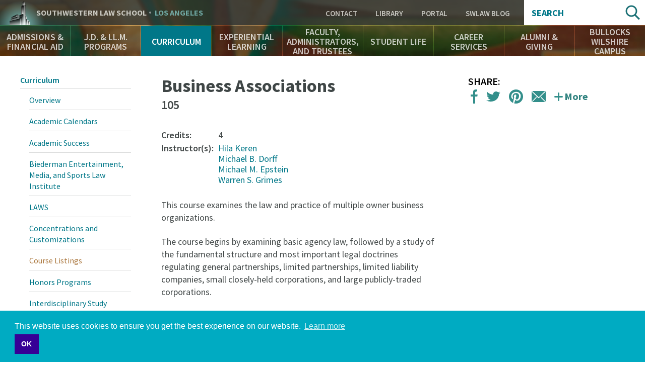

--- FILE ---
content_type: text/html; charset=UTF-8
request_url: https://www.swlaw.edu/curriculum/courses/business-associations-0
body_size: 17364
content:
<!DOCTYPE html>
<html lang="en" dir="ltr" prefix="og: https://ogp.me/ns#">
  <head>
    <meta charset="utf-8" />
<script async src="https://www.googletagmanager.com/gtag/js?id=UA-823646-1"></script>
<script>window.dataLayer = window.dataLayer || [];function gtag(){dataLayer.push(arguments)};gtag("js", new Date());gtag("set", "developer_id.dMDhkMT", true);gtag("config", "UA-823646-1", {"groups":"default","cookie_domain":"www.swlaw.edu","anonymize_ip":true,"page_placeholder":"PLACEHOLDER_page_path"});</script>
<meta name="description" content="This course examines the law and practice of multiple owner business organizations. It begins with an examination of basic agency law, followed by a study of the fundamental structure and most important legal doctrines regulating general partnerships, limited partnerships, limited liability companies, small closely-held corporations, and large publicly-traded corporations. The course concludes with a brief survey of the most important aspects of federal securities regulation and a review of basic concepts of corporate finance." />
<meta name="geo.placename" content="Los Angeles" />
<meta name="geo.position" content="34.061399;-118.288423" />
<meta name="geo.region" content="US-CA" />
<meta name="icbm" content="34.061399, -118.288423" />
<link rel="canonical" href="https://www.swlaw.edu/curriculum/courses/business-associations-0" />
<link rel="shortlink" href="https://www.swlaw.edu/node/8721" />
<meta property="og:site_name" content="Southwestern Law School" />
<meta property="og:url" content="https://www.swlaw.edu/curriculum/courses/business-associations-0" />
<meta property="og:title" content="Business Associations" />
<meta property="og:description" content="This course examines the law and practice of multiple owner business organizations. It begins with an examination of basic agency law, followed by a study of the fundamental structure and most important legal doctrines regulating general partnerships, limited partnerships, limited liability companies, small closely-held corporations, and large publicly-traded corporations. The course concludes with a brief survey of the most important aspects of federal securities regulation and a review of basic concepts of corporate finance." />
<meta property="place:location:latitude" content="34.061399" />
<meta property="place:location:longitude" content="-118.288423" />
<meta property="og:street_address" content="3050 Wilshire Boulevard" />
<meta property="og:locality" content="Los Angeles" />
<meta property="og:region" content="CA" />
<meta property="og:postal_code" content="90010" />
<meta property="og:country_name" content="USA" />
<meta property="og:email" content="213-738-6700" />
<meta property="og:locale" content="en_US" />
<meta name="twitter:card" content="summary_large_image" />
<meta name="twitter:description" content="This course examines the law and practice of multiple owner business organizations. It begins with an examination of basic agency law, followed by a study of the fundamental structure and most important legal doctrines regulating general partnerships, limited partnerships, limited liability companies, small closely-held corporations, and large publicly-traded corporations. The course concludes with a brief survey of the most important aspects of federal securities regulation and a review of basic concepts of corporate finance." />
<meta name="twitter:site" content="@southwesternlaw" />
<meta name="twitter:title" content="Business Associations" />
<meta name="twitter:site:id" content="1337760895" />
<meta name="twitter:url" content="https://www.swlaw.edu/curriculum/courses/business-associations-0" />
<meta name="Generator" content="Drupal 10 (https://www.drupal.org)" />
<meta name="MobileOptimized" content="width" />
<meta name="HandheldFriendly" content="true" />
<meta name="viewport" content="width=device-width, initial-scale=1.0" />
<script type="application/ld+json">{
    "@context": "https://schema.org",
    "@graph": [
        {
            "@type": "CollegeOrUniversity",
            "@id": "http://www.swlaw.edu",
            "description": "Southwestern Law School is a private, non-profit, ABA-accredited law school in Los Angeles, California. Southwestern is an independent law school with no affiliation to any undergraduate university. It has been an American Bar Association approved law school since 1970. Southwestern offers a wide variety of legal studies for J.D., J.D. Mba, LL.M. Southwestern is recognized as a leader in the study of Media and Entertainment Law.",
            "name": "Southwestern Law School",
            "sameAs": [
                "https://twitter.com/SouthwesternLaw",
                "https://www.linkedin.com/school/23660/",
                "https://plus.google.com/+southwesternlawschool",
                "https://www.facebook.com/southwesternlawschool/",
                "https://www.youtube.com/user/southwesternlaw",
                "https://en.wikipedia.org/wiki/Southwestern_Law_School",
                "https://www.crunchbase.com/organization/southwestern-university-school-of-law#/entity"
            ],
            "url": "https://www.swlaw.edu",
            "telephone": "213-738-6700",
            "image": {
                "@type": "ImageObject",
                "url": "http://www.swlaw.edu/sites/default/files/styles/fullbleed/public/Bullocks%20Wilshire%20bldng%20horiz%2016x9.jpg?itok=OfeHJHFr",
                "width": "1680",
                "height": "840"
            },
            "logo": {
                "@type": "ImageObject",
                "url": "http://lawprofessors.typepad.com/.a/6a00d8341bfae553ef01bb097c3ca0970d-pi",
                "width": "2265",
                "height": "592"
            },
            "address": {
                "@type": "PostalAddress",
                "streetAddress": "Wilshire Boulevard 3050",
                "addressLocality": "Los Angeles",
                "postalCode": "90010",
                "addressCountry": "United States of America"
            }
        }
    ]
}</script>
<meta name="msapplication-config" content="/themes/swlaw/favicons/browserconfig.xml" />
<link rel="icon" href="/themes/swlaw/favicons/favicon.ico" type="image/vnd.microsoft.icon" />
<link rel="apple-touch-icon" sizes="180x180" href="/themes/swlaw/favicons/apple-touch-icon.png" />
<link rel="icon" type="image/png" sizes="32x32" href="/themes/swlaw/favicons/favicon-32x32.png" />
<link rel="icon" type="image/png" sizes="192x192" href="/themes/swlaw/favicons/android-chrome-192x192.png" />
<link rel="icon" type="image/png" sizes="16x16" href="/themes/swlaw/favicons/favicon-16x16.png" />
<link rel="manifest" href="/themes/swlaw/favicons/manifest.json" />
<link rel="mask-icon" color="#ffffff" href="/themes/swlaw/favicons/safari-pinned-tab.svg" />

    <title>Business Associations | Southwestern Law School</title>
    <script>
      /* Web Font Loader v1.6.7 - (c) Adobe Systems, Google. License: Apache 2.0 */
      WebFontConfig={google:{families:["Source+Sans+Pro:400,400i,600,600i,700,700i:latin"]}},function(){var t=document.createElement("script");t.src=("https:"==document.location.protocol?"https":"http")+"://ajax.googleapis.com/ajax/libs/webfont/1/webfont.js",t.type="text/javascript",t.async="true";var e=document.getElementsByTagName("script")[0];e.parentNode.insertBefore(t,e)}();
    </script>
    <link rel="stylesheet" media="all" href="/themes/contrib/stable/css/system/components/ajax-progress.module.css?t5qniw" />
<link rel="stylesheet" media="all" href="/themes/contrib/stable/css/system/components/align.module.css?t5qniw" />
<link rel="stylesheet" media="all" href="/themes/contrib/stable/css/system/components/autocomplete-loading.module.css?t5qniw" />
<link rel="stylesheet" media="all" href="/themes/contrib/stable/css/system/components/fieldgroup.module.css?t5qniw" />
<link rel="stylesheet" media="all" href="/themes/contrib/stable/css/system/components/container-inline.module.css?t5qniw" />
<link rel="stylesheet" media="all" href="/themes/contrib/stable/css/system/components/clearfix.module.css?t5qniw" />
<link rel="stylesheet" media="all" href="/themes/contrib/stable/css/system/components/details.module.css?t5qniw" />
<link rel="stylesheet" media="all" href="/themes/contrib/stable/css/system/components/hidden.module.css?t5qniw" />
<link rel="stylesheet" media="all" href="/themes/contrib/stable/css/system/components/item-list.module.css?t5qniw" />
<link rel="stylesheet" media="all" href="/themes/contrib/stable/css/system/components/js.module.css?t5qniw" />
<link rel="stylesheet" media="all" href="/themes/contrib/stable/css/system/components/nowrap.module.css?t5qniw" />
<link rel="stylesheet" media="all" href="/themes/contrib/stable/css/system/components/position-container.module.css?t5qniw" />
<link rel="stylesheet" media="all" href="/themes/contrib/stable/css/system/components/progress.module.css?t5qniw" />
<link rel="stylesheet" media="all" href="/themes/contrib/stable/css/system/components/reset-appearance.module.css?t5qniw" />
<link rel="stylesheet" media="all" href="/themes/contrib/stable/css/system/components/resize.module.css?t5qniw" />
<link rel="stylesheet" media="all" href="/themes/contrib/stable/css/system/components/sticky-header.module.css?t5qniw" />
<link rel="stylesheet" media="all" href="/themes/contrib/stable/css/system/components/system-status-counter.css?t5qniw" />
<link rel="stylesheet" media="all" href="/themes/contrib/stable/css/system/components/system-status-report-counters.css?t5qniw" />
<link rel="stylesheet" media="all" href="/themes/contrib/stable/css/system/components/system-status-report-general-info.css?t5qniw" />
<link rel="stylesheet" media="all" href="/themes/contrib/stable/css/system/components/tabledrag.module.css?t5qniw" />
<link rel="stylesheet" media="all" href="/themes/contrib/stable/css/system/components/tablesort.module.css?t5qniw" />
<link rel="stylesheet" media="all" href="/themes/contrib/stable/css/system/components/tree-child.module.css?t5qniw" />
<link rel="stylesheet" media="all" href="/modules/custom/swlaw_frontend/css/font.css?t5qniw" />
<link rel="stylesheet" media="all" href="/themes/contrib/classy/css/components/action-links.css?t5qniw" />
<link rel="stylesheet" media="all" href="/themes/contrib/classy/css/components/breadcrumb.css?t5qniw" />
<link rel="stylesheet" media="all" href="/themes/contrib/classy/css/components/button.css?t5qniw" />
<link rel="stylesheet" media="all" href="/themes/contrib/classy/css/components/collapse-processed.css?t5qniw" />
<link rel="stylesheet" media="all" href="/themes/contrib/classy/css/components/container-inline.css?t5qniw" />
<link rel="stylesheet" media="all" href="/themes/contrib/classy/css/components/details.css?t5qniw" />
<link rel="stylesheet" media="all" href="/themes/contrib/classy/css/components/exposed-filters.css?t5qniw" />
<link rel="stylesheet" media="all" href="/themes/contrib/classy/css/components/field.css?t5qniw" />
<link rel="stylesheet" media="all" href="/themes/contrib/classy/css/components/form.css?t5qniw" />
<link rel="stylesheet" media="all" href="/themes/contrib/classy/css/components/icons.css?t5qniw" />
<link rel="stylesheet" media="all" href="/themes/contrib/classy/css/components/inline-form.css?t5qniw" />
<link rel="stylesheet" media="all" href="/themes/contrib/classy/css/components/item-list.css?t5qniw" />
<link rel="stylesheet" media="all" href="/themes/contrib/classy/css/components/link.css?t5qniw" />
<link rel="stylesheet" media="all" href="/themes/contrib/classy/css/components/links.css?t5qniw" />
<link rel="stylesheet" media="all" href="/themes/contrib/classy/css/components/menu.css?t5qniw" />
<link rel="stylesheet" media="all" href="/themes/contrib/classy/css/components/more-link.css?t5qniw" />
<link rel="stylesheet" media="all" href="/themes/contrib/classy/css/components/pager.css?t5qniw" />
<link rel="stylesheet" media="all" href="/themes/contrib/classy/css/components/tabledrag.css?t5qniw" />
<link rel="stylesheet" media="all" href="/themes/contrib/classy/css/components/tableselect.css?t5qniw" />
<link rel="stylesheet" media="all" href="/themes/contrib/classy/css/components/tablesort.css?t5qniw" />
<link rel="stylesheet" media="all" href="/themes/contrib/classy/css/components/tabs.css?t5qniw" />
<link rel="stylesheet" media="all" href="/themes/contrib/classy/css/components/textarea.css?t5qniw" />
<link rel="stylesheet" media="all" href="/themes/contrib/classy/css/components/ui-dialog.css?t5qniw" />
<link rel="stylesheet" media="all" href="/themes/contrib/classy/css/components/messages.css?t5qniw" />
<link rel="stylesheet" media="all" href="/themes/swlaw/components/jQuery.mmenu/dist/css/jquery.mmenu.all.css?t5qniw" />
<link rel="stylesheet" media="all" href="https://cdnjs.cloudflare.com/ajax/libs/cookieconsent2/3.1.0/cookieconsent.min.css" />
<link rel="stylesheet" media="all" href="https://use.typekit.net/msz3atc.css" />
<link rel="stylesheet" media="all" href="/themes/swlaw/css/swlaw.global.css?t5qniw" />
<link rel="stylesheet" media="all" href="/themes/swlaw/css/swlaw.admin.css?t5qniw" />
<link rel="stylesheet" media="all" href="/themes/swlaw/css/style.css?t5qniw" />

    <script src="/themes/swlaw/js/modernizr.min.js?t5qniw"></script>

    <!-- Google Tag Manager -->
    <script>(function(w,d,s,l,i){w[l]=w[l]||[];w[l].push({'gtm.start':
          new Date().getTime(),event:'gtm.js'});var f=d.getElementsByTagName(s)[0],
        j=d.createElement(s),dl=l!='dataLayer'?'&l='+l:'';j.async=true;j.src=
        'https://www.googletagmanager.com/gtm.js?id='+i+dl;f.parentNode.insertBefore(j,f);
      })(window,document,'script','dataLayer','GTM-P3QMMS6S');</script>
    <!-- End Google Tag Manager -->
  </head>
  <body class="path-node page-node-type-course">
  <!-- Google Tag Manager (noscript) -->
  <!-- End Google Tag Manager (noscript) -->
        <a href="#main-content" class="visually-hidden focusable skip-link">
      Skip to main content
    </a>
    
      <div class="dialog-off-canvas-main-canvas" data-off-canvas-main-canvas>
    <div class="page">

    <div class="region-header" role="banner">
    <div class="region-header-top">

    <div class="region-header-title">
        <div class="site-title">
            <a href="#menu" rel="navigation">Navigation</a>
            <div><a href="/">Southwestern <span class="law-school">Law School</span> <span class="los-angeles">Los Angeles</span></a></div>
        </div>
    </div>

    <div class="region-header-utility">
        <nav role="navigation" aria-labelledby="block-utility-menu" id="block-utility" data-block-plugin-id="menu_block:utility" class="block block-menu navigation menu--utility">
      
  <h2 id="block-utility-menu">Utility</h2>
  

        
    
          <ul class="menu menu--level-1">
    
                <li class="menu-item menu-item--level-1">
        <a href="/contact" data-drupal-link-system-path="contact">Contact </a>
              </li>
                <li class="menu-item menu-item--level-1">
        <a href="/bullocks-wilshire-campus/leigh-h-taylor-law-library" target="" data-drupal-link-system-path="node/1071">Library</a>
              </li>
                <li class="menu-item menu-item--level-1">
        <a href="https://swlaw.edu/portal" class="myswlaw" target="_blank">Portal</a>
              </li>
                <li class="menu-item menu-item--level-1">
        <a href="/swlawblog" target="" data-drupal-link-system-path="swlawblog">SWLAW Blog</a>
              </li>
        </ul>
  


  </nav>

    </div>

    <div class="region-header-search">
       <div class="views-exposed-form block search-block-form" data-drupal-selector="views-exposed-form-acquia-search-search-page-fields" id="block-exposedformacquia-searchsearch-page-fields" data-block-plugin-id="views_exposed_filter_block:acquia_search-search_page_fields">
  <h2>Search</h2>
      <form action="/search" method="get" id="views-exposed-form-acquia-search-search-page-fields" accept-charset="UTF-8">
  <div class="form--inline clearfix">
  <div class="js-form-item form-item js-form-type-textfield form-type-textfield js-form-item-search form-item-search">
      <label for="search--3080">Search</label>
        <input data-drupal-selector="search-3080" type="text" id="search--3080" name="search" value="" size="30" maxlength="128" class="form-text" />

        </div>
<div data-drupal-selector="edit-actions" class="form-actions js-form-wrapper form-wrapper" id="edit-actions"><input data-drupal-selector="edit-submit-acquia-search" type="submit" id="edit-submit-acquia-search" value="Search" class="button js-form-submit form-submit" />
</div>

</div>

</form>

  </div>

    </div>

</div>
    <nav class="region-header-navigation">
        <nav role="navigation" aria-labelledby="block-main-navigation-menu" id="block-main-navigation" data-block-plugin-id="menu_block:main" class="block block-menu navigation menu--main">
      
  <h2 id="block-main-navigation-menu">Main Navigation</h2>
  

        
    
          <ul class="menu menu--level-1">
    
                <li class="menu-item menu-item--expanded menu-item--level-1">
        <a href="/admissions-financial-aid" target="" title="Learn about the Admissions process, application, requirements, tuition and financial aid" data-drupal-link-system-path="node/6">Admissions &amp; Financial Aid</a>
                      
          <section class="menu--flyout">
      <div class="wrapper">
      <div class="container">
      <ul class="menu menu--level-2">
    
                <li class="menu-item menu-item--level-2">
        <a href="/admissions-financial-aid" target="" data-drupal-link-system-path="node/6">Overview</a>
              </li>
                <li class="menu-item menu-item--level-2">
        <a href="/admissions-financial-aid/admissions-jd" title="Everything you need to know to apply to Southwestern Law School." data-drupal-link-system-path="node/91">Admissions - J.D.</a>
              </li>
                <li class="menu-item menu-item--level-2">
        <a href="/AdmissionsEventsCalendar" data-drupal-link-system-path="node/20306">Admissions Events Calendar</a>
              </li>
                <li class="menu-item menu-item--level-2">
        <a href="/admissions-financial-aid/catalogs-brochures" data-drupal-link-system-path="node/226">Catalogs &amp; Brochures</a>
              </li>
                <li class="menu-item menu-item--level-2">
        <a href="/finaid" data-drupal-link-system-path="node/801">Financial Aid</a>
              </li>
                <li class="menu-item menu-item--level-2">
        <a href="/admissions-financial-aid/tuition-fees" data-drupal-link-system-path="node/221">Tuition &amp; Fees</a>
              </li>
                <li class="menu-item menu-item--level-2">
        <a href="/admissions-financial-aid/apply-now" data-drupal-link-system-path="node/1221">Apply Now</a>
              </li>
          </ul>
          </div>
      </div>
      </section>
    
  
              </li>
                <li class="menu-item menu-item--expanded menu-item--level-1">
        <a href="/jd-llm-programs" target="" title="Southwestern offers a variety of 2-, 3- and 4-year J.D. Programs" data-drupal-link-system-path="node/146">J.D. &amp; LL.M. Programs</a>
                      
          <section class="menu--flyout">
      <div class="wrapper">
      <div class="container">
      <ul class="menu menu--level-2">
    
                <li class="menu-item menu-item--level-2">
        <a href="/jd-llm-programs" target="" data-drupal-link-system-path="node/146">Overview</a>
              </li>
                <li class="menu-item menu-item--level-2">
        <a href="/jd-llm-programs/full-time-day-jd" data-drupal-link-system-path="node/311">Full-Time Day J.D.</a>
              </li>
                <li class="menu-item menu-item--level-2">
        <a href="/jd-llm-programs/jdmba" data-drupal-link-system-path="node/331">J.D./M.B.A.</a>
              </li>
                <li class="menu-item menu-item--level-2">
        <a href="/jd-llm-programs/33-bajd" data-drupal-link-system-path="node/341">3+3 B.A./J.D.</a>
              </li>
                <li class="menu-item menu-item--level-2">
        <a href="/jd-llm-programs/general-llm" data-drupal-link-system-path="node/346">General LL.M.</a>
              </li>
                <li class="menu-item menu-item--level-2">
        <a href="/jd-llm-programs/entertainment-media-law-llm" data-drupal-link-system-path="node/351">Entertainment &amp; Media Law LL.M.</a>
              </li>
                <li class="menu-item menu-item--level-2">
        <a href="/Online" data-drupal-link-system-path="node/25016">Online J.D.</a>
              </li>
                <li class="menu-item menu-item--level-2">
        <a href="/jd-llm-programs/part-time-day-jd-pleas" data-drupal-link-system-path="node/321">Part-Time Day J.D. (PLEAS)</a>
              </li>
                <li class="menu-item menu-item--level-2">
        <a href="/SCALE" data-drupal-link-system-path="node/27676">SCALE Two-Year J.D.</a>
              </li>
          </ul>
          </div>
      </div>
      </section>
    
  
              </li>
                <li class="menu-item menu-item--expanded menu-item--active-trail menu-item--level-1">
        <a href="/curriculum" target="" title="Explore Southwestern’s academic offerings" data-drupal-link-system-path="node/171">Curriculum</a>
                      
          <section class="menu--flyout">
      <div class="wrapper">
      <div class="container">
      <ul class="menu menu--level-2">
    
                <li class="menu-item menu-item--level-2">
        <a href="/curriculum" target="" data-drupal-link-system-path="node/171">Overview</a>
              </li>
                <li class="menu-item menu-item--level-2">
        <a href="/curriculum/academic-calendars" data-drupal-link-system-path="node/426">Academic Calendars</a>
              </li>
                <li class="menu-item menu-item--level-2">
        <a href="/curriculum/academic-success" data-drupal-link-system-path="node/421">Academic Success</a>
              </li>
                <li class="menu-item menu-item--level-2">
        <a href="/curriculum/biederman-entertainment-media-law-institute">Biederman Entertainment, Media, and Sports Law Institute</a>
              </li>
                <li class="menu-item menu-item--level-2">
        <a href="/curriculum/laws" data-drupal-link-system-path="node/391">LAWS</a>
              </li>
                <li class="menu-item menu-item--level-2">
        <a href="/curriculum/concentrations-and-customizations" data-drupal-link-system-path="node/406">Concentrations and Customizations</a>
              </li>
                <li class="menu-item menu-item--active-trail menu-item--level-2">
        <a href="/curriculum/courses" target="" data-drupal-link-system-path="curriculum/courses">Course Listings</a>
              </li>
                <li class="menu-item menu-item--level-2">
        <a href="/curriculum/honors-programs" data-drupal-link-system-path="node/411">Honors Programs</a>
              </li>
                <li class="menu-item menu-item--level-2">
        <a href="/curriculum/interdisciplinary-study" data-drupal-link-system-path="node/401">Interdisciplinary Study</a>
              </li>
                <li class="menu-item menu-item--level-2">
        <a href="/curriculum/law-review-journals" data-drupal-link-system-path="node/516">Law Review &amp; Journals</a>
              </li>
                <li class="menu-item menu-item--level-2">
        <a href="/curriculum/learning-outcomes" data-drupal-link-system-path="node/386">Learning Outcomes</a>
              </li>
                <li class="menu-item menu-item--level-2">
        <a href="/curriculum/registrars-office" data-drupal-link-system-path="node/431">Registrar’s Office</a>
              </li>
                <li class="menu-item menu-item--level-2">
        <a href="/curriculum/study-abroad-summer-session" data-drupal-link-system-path="node/416">Study Abroad &amp; Summer Session</a>
              </li>
                <li class="menu-item menu-item--level-2">
        <a href="/curriculum/upper-division-highlights" data-drupal-link-system-path="node/396">Upper-Division Highlights</a>
              </li>
                <li class="menu-item menu-item--level-2">
        <a href="https://www.swlaw.edu/Zschool">Professional Education Certificate Programs</a>
              </li>
          </ul>
          </div>
      </div>
      </section>
    
  
              </li>
                <li class="menu-item menu-item--expanded menu-item--level-1">
        <a href="/experiential-learning" target="" title="Ways to take your skills out into the world as a law student" data-drupal-link-system-path="node/176">Experiential Learning</a>
                      
          <section class="menu--flyout">
      <div class="wrapper">
      <div class="container">
      <ul class="menu menu--level-2">
    
                <li class="menu-item menu-item--level-2">
        <a href="/experiential-learning" target="" data-drupal-link-system-path="node/176">Overview</a>
              </li>
                <li class="menu-item menu-item--level-2">
        <a href="/experiential-learning/externship-program" data-drupal-link-system-path="node/591">Externship Program</a>
              </li>
                <li class="menu-item menu-item--level-2">
        <a href="/experiential-learning/clinical-programs" data-drupal-link-system-path="node/596">Clinical Programs</a>
              </li>
                <li class="menu-item menu-item--level-2">
        <a href="/experiential-learning/practicum-programs" data-drupal-link-system-path="node/601">Practicum Programs</a>
              </li>
                <li class="menu-item menu-item--level-2">
        <a href="/experiential-learning/public-service-programs" data-drupal-link-system-path="node/606">Public Service Programs</a>
              </li>
          </ul>
          </div>
      </div>
      </section>
    
  
              </li>
                <li class="menu-item menu-item--expanded menu-item--level-1">
        <a href="/faculty-administrators-and-trustees" title="Find out about Southwestern’s inspiring and approachable professors" data-drupal-link-system-path="node/36">Faculty, Administrators, and Trustees</a>
                      
          <section class="menu--flyout">
      <div class="wrapper">
      <div class="container">
      <ul class="menu menu--level-2">
    
                <li class="menu-item menu-item--level-2">
        <a href="/faculty-administrators-and-trustees" target="" data-drupal-link-system-path="node/36">Overview</a>
              </li>
                <li class="menu-item menu-item--level-2">
        <a href="/faculty/adjunct" target="" data-drupal-link-system-path="faculty/adjunct">Adjunct Faculty</a>
              </li>
                <li class="menu-item menu-item--level-2">
        <a href="/faculty-administrators-and-trustees/administrators" data-drupal-link-system-path="node/821">Administrators</a>
              </li>
                <li class="menu-item menu-item--level-2">
        <a href="/faculty-administrators-and-trustees/board-trustees" data-drupal-link-system-path="node/826">Board of Trustees</a>
              </li>
                <li class="menu-item menu-item--level-2">
        <a href="/faculty-administrators-and-trustees/emeriti-faculty" target="" data-drupal-link-system-path="node/3941">Emeriti Faculty</a>
              </li>
                <li class="menu-item menu-item--level-2">
        <a href="/faculty/full-time" data-drupal-link-system-path="faculty/full-time">Faculty</a>
              </li>
                <li class="menu-item menu-item--level-2">
        <a href="/EmeritiStaff" data-drupal-link-system-path="node/21951">Emeriti Staff</a>
              </li>
                <li class="menu-item menu-item--level-2">
        <a href="/faculty-administrators-and-trustees/honorary-doctor-laws-degree-recipients" data-drupal-link-system-path="node/22746">Honorary Doctor of Laws Degree Recipients</a>
              </li>
                <li class="menu-item menu-item--level-2">
        <a href="/InMemoriam" data-drupal-link-system-path="node/21956">In Memoriam</a>
              </li>
                <li class="menu-item menu-item--level-2">
        <a href="/faculty-administrators-and-trustees/law-librarians" data-drupal-link-system-path="node/816">Law Librarians</a>
              </li>
                <li class="menu-item menu-item--level-2">
        <a href="/faculty-administrators-and-trustees/special-faculty-appointments" data-drupal-link-system-path="node/27406">Special Faculty Appointments</a>
              </li>
          </ul>
          </div>
      </div>
      </section>
    
  
              </li>
                <li class="menu-item menu-item--expanded menu-item--level-1">
        <a href="/student-life" target="" title="The rich tapestry of student life at Southwestern" data-drupal-link-system-path="node/181">Student Life</a>
                      
          <section class="menu--flyout">
      <div class="wrapper">
      <div class="container">
      <ul class="menu menu--level-2">
    
                <li class="menu-item menu-item--level-2">
        <a href="/student-life" data-drupal-link-system-path="node/181">Overview</a>
              </li>
                <li class="menu-item menu-item--level-2">
        <a href="/curriculum/academic-calendars" target="" data-drupal-link-system-path="node/426">Academic Calendar</a>
              </li>
                <li class="menu-item menu-item--level-2">
        <a href="/student-life/advocacy-programs" target="" data-drupal-link-system-path="node/496">Advocacy Programs</a>
              </li>
                <li class="menu-item menu-item--level-2">
        <a href="/student-life/student-services-office" data-drupal-link-system-path="node/3191">Student Services Office</a>
              </li>
                <li class="menu-item menu-item--level-2">
        <a href="/student-life/events-students" data-drupal-link-system-path="node/866">Events for Students</a>
              </li>
                <li class="menu-item menu-item--level-2">
        <a href="/curriculum/law-review-journals" target="" data-drupal-link-system-path="node/516">Law Review &amp; Journals</a>
              </li>
                <li class="menu-item menu-item--level-2">
        <a href="/student-life/student-organizations" data-drupal-link-system-path="node/846">Student Organizations</a>
              </li>
                <li class="menu-item menu-item--level-2">
        <a href="/student-life/support-network" data-drupal-link-system-path="node/851">Support Network</a>
              </li>
                <li class="menu-item menu-item--level-2">
        <a href="/student-life/student-profiles" target="" data-drupal-link-system-path="student-life/student-profiles">Student Profiles</a>
              </li>
                <li class="menu-item menu-item--level-2">
        <a href="/bullocks-wilshire-campus/student-residences" data-drupal-link-system-path="node/2541">Student Residences</a>
              </li>
                <li class="menu-item menu-item--level-2">
        <a href="/ferpa" data-drupal-link-system-path="node/26586">FERPA</a>
              </li>
          </ul>
          </div>
      </div>
      </section>
    
  
              </li>
                <li class="menu-item menu-item--expanded menu-item--level-1">
        <a href="/career-services" target="" data-drupal-link-system-path="node/15116">Career Services</a>
                      
          <section class="menu--flyout">
      <div class="wrapper">
      <div class="container">
      <ul class="menu menu--level-2">
    
                <li class="menu-item menu-item--level-2">
        <a href="/career-services" target="" data-drupal-link-system-path="node/15116">Overview</a>
              </li>
                <li class="menu-item menu-item--level-2">
        <a href="/career-services/meet-cso-staff" data-drupal-link-system-path="node/20906">Meet the CSO Staff</a>
              </li>
                <li class="menu-item menu-item--level-2">
        <a href="/career-services/students" data-drupal-link-system-path="node/15091">Students</a>
              </li>
                <li class="menu-item menu-item--level-2">
        <a href="/career-services/employers" data-drupal-link-system-path="node/15111">Employers</a>
              </li>
                <li class="menu-item menu-item--level-2">
        <a href="/career-services/alumni" data-drupal-link-system-path="node/15096">Alumni</a>
              </li>
                <li class="menu-item menu-item--level-2">
        <a href="/career-services/symplicity-log" data-drupal-link-system-path="node/20901">Symplicity Log In</a>
              </li>
                <li class="menu-item menu-item--level-2">
        <a href="/career-services/upcoming-events-programs" data-drupal-link-system-path="node/15211">Upcoming Events &amp; Programs</a>
              </li>
                <li class="menu-item menu-item--level-2">
        <a href="https://www.swlaw.edu/consumer-information-aba-required-disclosures/consumer-information-aba-required-disclosures#Employment">Employment Statistics</a>
              </li>
          </ul>
          </div>
      </div>
      </section>
    
  
              </li>
                <li class="menu-item menu-item--expanded menu-item--level-1">
        <a href="https://www.swlaw.edu/alumni-giving">Alumni &amp; Giving</a>
                      
          <section class="menu--flyout">
      <div class="wrapper">
      <div class="container">
      <ul class="menu menu--level-2">
    
                <li class="menu-item menu-item--level-2">
        <a href="/alumni-giving/alumni-engagement" data-drupal-link-system-path="node/186">Alumni Engagement</a>
              </li>
                <li class="menu-item menu-item--level-2">
        <a href="/alumni-giving/support-southwestern" data-drupal-link-system-path="node/876">Support Southwestern</a>
              </li>
                <li class="menu-item menu-item--level-2">
        <a href="/MeetIA" data-drupal-link-system-path="node/23596">Meet the IA Team</a>
              </li>
          </ul>
          </div>
      </div>
      </section>
    
  
              </li>
                <li class="menu-item menu-item--expanded menu-item--level-1">
        <a href="/bullocks-wilshire-campus" data-drupal-link-system-path="node/191">Bullocks Wilshire Campus</a>
                      
          <section class="menu--flyout">
      <div class="wrapper">
      <div class="container">
      <ul class="menu menu--level-2">
    
                <li class="menu-item menu-item--level-2">
        <a href="/bullocks-wilshire-campus" target="" data-drupal-link-system-path="node/191">Overview</a>
              </li>
                <li class="menu-item menu-item--level-2">
        <a href="/bullocks-wilshire-campus/bookstore" data-drupal-link-system-path="node/1051">Bookstore</a>
              </li>
                <li class="menu-item menu-item--level-2">
        <a href="/bullocks-wilshire-campus/bullocks-wilshire-building" target="" data-drupal-link-system-path="node/2576">Bullocks Wilshire Building</a>
              </li>
                <li class="menu-item menu-item--level-2">
        <a href="/bullocks-wilshire-campus/campus-safety-security" data-drupal-link-system-path="node/1061">Campus Safety &amp; Security</a>
              </li>
                <li class="menu-item menu-item--level-2">
        <a href="/bullocks-wilshire-campus/campus-visits" data-drupal-link-system-path="node/1016">Campus Visits</a>
              </li>
                <li class="menu-item menu-item--level-2">
        <a href="/bullocks-wilshire-campus/directions-campus" data-drupal-link-system-path="node/2926">Directions to Campus</a>
              </li>
                <li class="menu-item menu-item--level-2">
        <a href="/bullocks-wilshire-campus/fitness-center" data-drupal-link-system-path="node/1076">Fitness Center</a>
              </li>
                <li class="menu-item menu-item--level-2">
        <a href="/bullocks-wilshire-campus/legal-clinic-office" data-drupal-link-system-path="node/1056">Legal Clinic Office</a>
              </li>
                <li class="menu-item menu-item--level-2">
        <a href="/bullocks-wilshire-campus/local-guide-los-angeles" data-drupal-link-system-path="node/1066">Local Guide to Los Angeles</a>
              </li>
                <li class="menu-item menu-item--level-2">
        <a href="/bullocks-wilshire-campus/student-residences" data-drupal-link-system-path="node/2541">Student Residences</a>
              </li>
                <li class="menu-item menu-item--level-2">
        <a href="/bullocks-wilshire-campus/leigh-h-taylor-law-library" data-drupal-link-system-path="node/1071">Leigh H. Taylor Law Library</a>
              </li>
          </ul>
          </div>
      </div>
      </section>
    
  
              </li>
          </ul>
    
  


  </nav>


</nav>
</div>

    

    <main class="region-primary" role="main">

        <div class="container">

              <div class="region region-admin">
    
<div data-remodal-id="modal">
  <button title="close message" data-remodal-action="close" class="remodal-close"></button>
  <div data-drupal-messages-fallback class="hidden"></div>
</div>



  </div>


            <div class="content-main">

                <a id="main-content" tabindex="-1"></a>

                <div class="content-article">

                        <header class="content-title">
    
    <h1 class="page-title"><span class="field field--name-title field--type-string field--label-hidden">Business Associations</span>
</h1>
<h2>105</h2>

</header>



                    <div class="content-body">
                            <div id="block-swlaw-content" data-block-plugin-id="system_main_block" class="block block-system block-system-main-block">
  
    
      <div class="node node--type-course node--view-mode-full ds-1col clearfix">

  

  
<div  class="course-data">
      
  <div class="field field--name-field-number-of-credits field--type-integer field--label-above">
    <div class="field__label">Credits:</div>
              <div class="field__item">4</div>
          </div>
      <div  class="field">
            <div  class="field__label field-label-above">Instructor(s):</div>
  
            <div  class="field__items">
            <div class="field_item"><a href="/faculty/full-time/hila-keren" hreflang="en">Hila  Keren</a></div>
      <div class="field_item"><a href="/faculty/emeritus/michael-b-dorff" hreflang="en">Michael B. Dorff</a></div>
      <div class="field_item"><a href="/faculty/full-time/michael-epstein" hreflang="en">Michael M. Epstein</a></div>
      <div class="field_item"><a href="/faculty/full-time/warren-s-grimes" hreflang="en">Warren S. Grimes</a></div>
      
      </div>
  
    </div>


  </div>

            <div class="clearfix text-formatted field field--name-field-course-description-display field--type-text-with-summary field--label-hidden field__item"><p>This course examines the law and practice of multiple owner business organizations.</p>

<p>The course begins by&nbsp;examining basic agency law, followed by a study of the fundamental structure and most important legal doctrines regulating general partnerships, limited partnerships, limited liability companies, small closely-held corporations, and large publicly-traded corporations.</p>

<p>The course concludes with a brief survey of the most important aspects of federal securities regulation and a review of basic concepts of corporate finance.</p></div>
      

</div>


  </div>


                    </div>

                    

                        <aside class="content-sidebar" role="complementary">
        <div id="block-entityviewcontent" data-block-plugin-id="entity_view:node" class="block block--node-sidebar"></div>
    </aside>


                    <div class="content-share">
    <div class="addthis_toolbox">
    <h2><span>Share:</span></h2>
    <ul>
        <li><a class="addthis_button_facebook"><i class="icon icon-addthis-facebook">facebook</i></a></li>
        <li><a class="addthis_button_twitter"><i class="icon icon-addthis-twitter">twitter</i></a></li>
        <li><a class="addthis_button_pinterest_share"><i class="icon icon-addthis-pinterest">Pinterest</i></a></li>
        <li><a class="addthis_button_email"><i class="icon icon-addthis-email">email</i></a></li>
        <li><a class="addthis_button_expanded"><span>More</span></a></li>
    </ul>
</div>
</div>

                </div>

            </div>

                <div class="content-rail">
        <nav role="navigation" aria-labelledby="block-section-menu" id="block-section" data-block-plugin-id="menu_block:main" class="block block-menu navigation menu--main">
      
  <h2 id="block-section-menu"><a href="/curriculum" class="menu-item--active-trail" target="" title="Explore Southwestern’s academic offerings" data-drupal-link-system-path="node/171">Curriculum</a></h2>
  

        
    
          <ul class="menu menu--level-1">
    
                <li class="menu-item menu-item--level-1">
        <a href="/curriculum" target="" data-drupal-link-system-path="node/171">Overview</a>
              </li>
                <li class="menu-item menu-item--level-1">
        <a href="/curriculum/academic-calendars" data-drupal-link-system-path="node/426">Academic Calendars</a>
              </li>
                <li class="menu-item menu-item--level-1 menu-item--collapsed">
        <a href="/curriculum/academic-success" data-drupal-link-system-path="node/421">Academic Success</a>
              </li>
                <li class="menu-item menu-item--level-1">
        <a href="/curriculum/biederman-entertainment-media-law-institute">Biederman Entertainment, Media, and Sports Law Institute</a>
              </li>
                <li class="menu-item menu-item--level-1">
        <a href="/curriculum/laws" data-drupal-link-system-path="node/391">LAWS</a>
              </li>
                <li class="menu-item menu-item--level-1">
        <a href="/curriculum/concentrations-and-customizations" data-drupal-link-system-path="node/406">Concentrations and Customizations</a>
              </li>
                <li class="menu-item menu-item--level-1 menu-item--active-trail menu-item--active">
        <a href="/curriculum/courses" target="" data-drupal-link-system-path="curriculum/courses">Course Listings</a>
              </li>
                <li class="menu-item menu-item--level-1 menu-item--collapsed">
        <a href="/curriculum/honors-programs" data-drupal-link-system-path="node/411">Honors Programs</a>
              </li>
                <li class="menu-item menu-item--level-1 menu-item--collapsed">
        <a href="/curriculum/interdisciplinary-study" data-drupal-link-system-path="node/401">Interdisciplinary Study</a>
              </li>
                <li class="menu-item menu-item--level-1 menu-item--collapsed">
        <a href="/curriculum/law-review-journals" data-drupal-link-system-path="node/516">Law Review &amp; Journals</a>
              </li>
                <li class="menu-item menu-item--level-1">
        <a href="/curriculum/learning-outcomes" data-drupal-link-system-path="node/386">Learning Outcomes</a>
              </li>
                <li class="menu-item menu-item--level-1">
        <a href="/curriculum/registrars-office" data-drupal-link-system-path="node/431">Registrar’s Office</a>
              </li>
                <li class="menu-item menu-item--level-1 menu-item--collapsed">
        <a href="/curriculum/study-abroad-summer-session" data-drupal-link-system-path="node/416">Study Abroad &amp; Summer Session</a>
              </li>
                <li class="menu-item menu-item--level-1">
        <a href="/curriculum/upper-division-highlights" data-drupal-link-system-path="node/396">Upper-Division Highlights</a>
              </li>
                <li class="menu-item menu-item--level-1">
        <a href="https://www.swlaw.edu/Zschool">Professional Education Certificate Programs</a>
              </li>
        </ul>
  


  </nav>
<div id="block-applydonate" data-block-plugin-id="swlaw_frontend_applydonate" class="block block-swlaw-frontend block-swlaw-frontend-applydonate">
  
    
          <ul class="list-simple">
            <li><a href="/admissions-financial-aid/apply-now" class="btn btn-block btn-primary">Apply Now</a></li>
                <li><a href="https://www.givecampus.com/ea1ewz" class="btn btn-block btn-secondary" target="_blank">Donate</a></li>
        </ul>


  </div>

    </div>


        </div>
    </main>

    

    <div class="region-interact">
    <div class="container">

        <div class="region-interact-follow">
            <nav role="navigation" aria-labelledby="social-media-links" class="menu--follow">
                <h2 id="social-media-links">Follow Southwestern:</h2>
                <ul class="menu">
                                        <li class="menu-item"><a href="https://www.facebook.com/southwesternlawschool" target="_blank" class="facebook">Facebook</a></li>
                                        <li class="menu-item"><a href="https://twitter.com/SouthwesternLaw" target="_blank" class="twitter">Twitter</a></li>
                                        <li class="menu-item"><a href="https://www.linkedin.com/edu/school?id=17924&amp;trk=tyah&amp;trkInfo=tarId%3A1398971209817%2Ctas%3Asouthwestern%20law%2Cidx%3A1-1-1" target="_blank" class="linkedin">LinkedIn</a></li>
                                        <li class="menu-item"><a href="https://new.livestream.com/SouthwesternLawSchool" target="_blank" class="livestream">Livestream</a></li>
                                        <li class="menu-item"><a href="https://vimeo.com/southwesternlawschool" target="_blank" class="vimeo">Vimeo</a></li>
                                    </ul>
            </nav>
        </div>

        <div class="region-interact-subscribe">
            
        </div>

    </div>
</div>

<footer class="region-footer">
    <div class="container">

        <div class="region-footer-top">

            <div class="region-footer-resources">
                <nav role="navigation" aria-labelledby="block-resources-menu" id="block-resources" data-block-plugin-id="menu_block:resources" class="block block-menu navigation menu--resources">
      
  <h2 id="block-resources-menu">Secondary Navigation</h2>
  

        
    
          <ul class="menu menu--level-1">
    
                <li class="menu-item menu-item--level-1 menu-item--collapsed">
        <a href="https://www.swlaw.edu/aba-and-other-required-disclosures/consumer-information-aba-required-disclosures">Consumer Information (ABA Required Disclosures)</a>
              </li>
                <li class="menu-item menu-item--level-1 menu-item--collapsed">
        <a href="/about-southwestern" target="" data-drupal-link-system-path="node/206">About Southwestern</a>
              </li>
                <li class="menu-item menu-item--level-1">
        <a href="https://www.swlaw.edu/experiential-learning/public-service-programs">Community Services</a>
              </li>
                <li class="menu-item menu-item--level-1">
        <a href="https://outlook.office365.com/" target="_blank">Check SW Email</a>
              </li>
                <li class="menu-item menu-item--level-1">
        <a href="https://selfservice.swlaw.edu/Student/Account/Login?ReturnUrl=/Student" target="_blank">Self-Service</a>
              </li>
                <li class="menu-item menu-item--level-1">
        <a href="https://www.swlaw.edu/bullocks-wilshire-campus/bookstore" title="On-Campus Bookstore is in Westmoreland basement">Campus Bookstore</a>
              </li>
                <li class="menu-item menu-item--level-1">
        <a href="https://southwestern-law-school-shop.fourthwall.com/">The Southwestern Store</a>
              </li>
                <li class="menu-item menu-item--level-1">
        <a href="http://swlaw.instructure.com"> CANVAS (SW Law)</a>
              </li>
                <li class="menu-item menu-item--level-1 menu-item--collapsed">
        <a href="/employment-sw" target="_blank" data-drupal-link-system-path="node/1126">Employment at SW</a>
              </li>
                <li class="menu-item menu-item--level-1">
        <a href="https://www.swlaw.edu/BPPE">BPPE Disclosures and Information</a>
              </li>
                <li class="menu-item menu-item--level-1">
        <a href="https://www.swlaw.edu/aba-and-other-required-disclosures">Other Required Disclosures</a>
              </li>
                <li class="menu-item menu-item--level-1">
        <a href="https://www.swlaw.edu/SWPolicies">Institutional Policies</a>
              </li>
        </ul>
  


  </nav>

            </div>

        </div>

        <div class="region-footer-sitemap">
            <nav role="navigation" aria-labelledby="block-sitemap-menu" id="block-sitemap" data-block-plugin-id="menu_block:main" class="block block-menu navigation menu--main">
      
  <h2 id="block-sitemap-menu">Site Map/Quick Links</h2>
  

        
    
          <ul class="menu menu--level-1">
    
                <li class="menu-item menu-item--level-1 menu-item--expanded">
        <a href="/admissions-financial-aid" target="" title="Learn about the Admissions process, application, requirements, tuition and financial aid" data-drupal-link-system-path="node/6">Admissions &amp; Financial Aid</a>
                      
          <ul class="menu menu--level-2">
    
                <li class="menu-item menu-item--level-2">
        <a href="/admissions-financial-aid" target="" data-drupal-link-system-path="node/6">Overview</a>
              </li>
                <li class="menu-item menu-item--level-2 menu-item--expanded">
        <a href="/admissions-financial-aid/admissions-jd" title="Everything you need to know to apply to Southwestern Law School." data-drupal-link-system-path="node/91">Admissions - J.D.</a>
                      
          <ul class="menu menu--level-3">
    
                <li class="menu-item menu-item--level-3">
        <a href="/admissions-financial-aid/jd-admissions/aba-disclosures">ABA Disclosures</a>
              </li>
                <li class="menu-item menu-item--level-3">
        <a href="/admissions-financial-aid/admissions-jd/application-deadlines" data-drupal-link-system-path="node/261">Application Deadlines</a>
              </li>
                <li class="menu-item menu-item--level-3 menu-item--expanded">
        <a href="/admissions-financial-aid/admissions-jd/application-process-requirements" data-drupal-link-system-path="node/241">Application Process &amp; Requirements</a>
                      
          <ul class="menu menu--level-4">
    
                <li class="menu-item menu-item--level-4">
        <a href="/admissions-financial-aid/admissions-jd/application-process-requirements/pre-legal-education" data-drupal-link-system-path="node/771">Pre-Legal Education</a>
              </li>
                <li class="menu-item menu-item--level-4">
        <a href="/admissions-financial-aid/admissions-jd/application-process-requirements/lsac-lsat-cas" data-drupal-link-system-path="node/781">LSAC, LSAT, &amp; CAS</a>
              </li>
                <li class="menu-item menu-item--level-4">
        <a href="/admissions-financial-aid/admissions-jd/application-process-requirements/application-file" data-drupal-link-system-path="node/776">Application File</a>
              </li>
                <li class="menu-item menu-item--level-4">
        <a href="/admissions-financial-aid/admissions-jd/application-process-requirements/application-fee" data-drupal-link-system-path="node/786">Application Fee</a>
              </li>
                <li class="menu-item menu-item--level-4">
        <a href="/admissions-financial-aid/admissions-jd/application-process-requirements/additional-requirements" data-drupal-link-system-path="node/791">Additional Requirements</a>
              </li>
                <li class="menu-item menu-item--level-4">
        <a href="/admissions-financial-aid/admissions-jd/application-process-requirements/interviews" data-drupal-link-system-path="node/796">Interviews</a>
              </li>
        </ul>
  
              </li>
                <li class="menu-item menu-item--level-3">
        <a href="/admissions-financial-aid/admissions-jd/application-status-check" data-drupal-link-system-path="node/271">Application Status Check</a>
              </li>
                <li class="menu-item menu-item--level-3">
        <a href="/admissions-financial-aid/admissions-jd/international-applicants" data-drupal-link-system-path="node/251">International Applicants</a>
              </li>
                <li class="menu-item menu-item--level-3">
        <a href="/admissions-financial-aid/admissions-jd/prospects-admission" data-drupal-link-system-path="node/266">Prospects for Admission</a>
              </li>
                <li class="menu-item menu-item--level-3">
        <a href="/admissions-financial-aid/admissions-jd/transfer-visiting-students" data-drupal-link-system-path="node/246">Transfer &amp; Visiting Students</a>
              </li>
        </ul>
  
              </li>
                <li class="menu-item menu-item--level-2">
        <a href="/AdmissionsEventsCalendar" data-drupal-link-system-path="node/20306">Admissions Events Calendar</a>
              </li>
                <li class="menu-item menu-item--level-2">
        <a href="/admissions-financial-aid/catalogs-brochures" data-drupal-link-system-path="node/226">Catalogs &amp; Brochures</a>
              </li>
                <li class="menu-item menu-item--level-2 menu-item--expanded">
        <a href="/finaid" data-drupal-link-system-path="node/801">Financial Aid</a>
                      
          <ul class="menu menu--level-3">
    
                <li class="menu-item menu-item--level-3">
        <a href="/admissions-financial-aid/financial-aid/loans" data-drupal-link-system-path="node/291">Loans</a>
              </li>
                <li class="menu-item menu-item--level-3">
        <a href="/admissions-financial-aid/financial-aid/counseling-and-repayment" data-drupal-link-system-path="node/22211">Counseling and Repayment</a>
              </li>
                <li class="menu-item menu-item--level-3 menu-item--expanded">
        <a href="/admissions-financial-aid/financial-aid/scholarships-grants-fellowships" data-drupal-link-system-path="node/296">Scholarships, Grants &amp; Fellowships</a>
                      
          <ul class="menu menu--level-4">
    
                <li class="menu-item menu-item--level-4">
        <a href="/admissions-financial-aid/financial-aid/scholarships-grants-fellowships/fulbright-jose-siderman" data-drupal-link-system-path="node/1906">Fulbright-Jose Siderman Human Rights Fellowship for Argentine Lawyers</a>
              </li>
                <li class="menu-item menu-item--level-4">
        <a href="https://www.swlaw.edu/jd-llm-programs/general-llm/financial-aid">General LL.M. Program Scholarship</a>
              </li>
                <li class="menu-item menu-item--level-4">
        <a href="/admissions-financial-aid/financial-aid/scholarships-grants-fellowships/outside-scholarship" data-drupal-link-system-path="node/1901">Outside Scholarship Opportunities</a>
              </li>
                <li class="menu-item menu-item--level-4">
        <a href="/admissions-financial-aid/financial-aid/scholarships-grants-fellowships/special-scholarships" data-drupal-link-system-path="node/1871">Special Scholarships for Entering J.D. Students</a>
              </li>
        </ul>
  
              </li>
                <li class="menu-item menu-item--level-3">
        <a href="/admissions-financial-aid/financial-aid/federal-work-study" data-drupal-link-system-path="node/301">Federal Work Study</a>
              </li>
                <li class="menu-item menu-item--level-3">
        <a href="/admissions-financial-aid/financial-aid/apply-aid" data-drupal-link-system-path="node/306">Apply for Aid</a>
              </li>
                <li class="menu-item menu-item--level-3">
        <a href="/admissions-financial-aid/financial-aid/verification" data-drupal-link-system-path="node/24186">Verification</a>
              </li>
                <li class="menu-item menu-item--level-3">
        <a href="/admissions-financial-aid/financial-aid/public-service-loan-forgiveness-pslf" data-drupal-link-system-path="node/14466">Public Service Loan Forgiveness (PSLF)</a>
              </li>
        </ul>
  
              </li>
                <li class="menu-item menu-item--level-2 menu-item--expanded">
        <a href="/admissions-financial-aid/tuition-fees" data-drupal-link-system-path="node/221">Tuition &amp; Fees</a>
                      
          <ul class="menu menu--level-3">
    
                <li class="menu-item menu-item--level-3">
        <a href="/admissions-financial-aid/tuition-fees/cost-attendance" data-drupal-link-system-path="node/286">Cost of Attendance</a>
              </li>
        </ul>
  
              </li>
                <li class="menu-item menu-item--level-2">
        <a href="/admissions-financial-aid/apply-now" data-drupal-link-system-path="node/1221">Apply Now</a>
              </li>
        </ul>
  
              </li>
                <li class="menu-item menu-item--level-1 menu-item--expanded">
        <a href="/jd-llm-programs" target="" title="Southwestern offers a variety of 2-, 3- and 4-year J.D. Programs" data-drupal-link-system-path="node/146">J.D. &amp; LL.M. Programs</a>
                      
          <ul class="menu menu--level-2">
    
                <li class="menu-item menu-item--level-2">
        <a href="/jd-llm-programs" target="" data-drupal-link-system-path="node/146">Overview</a>
              </li>
                <li class="menu-item menu-item--level-2">
        <a href="/jd-llm-programs/full-time-day-jd" data-drupal-link-system-path="node/311">Full-Time Day J.D.</a>
              </li>
                <li class="menu-item menu-item--level-2 menu-item--expanded">
        <a href="/jd-llm-programs/jdmba" data-drupal-link-system-path="node/331">J.D./M.B.A.</a>
              </li>
                <li class="menu-item menu-item--level-2 menu-item--expanded">
        <a href="/jd-llm-programs/33-bajd" data-drupal-link-system-path="node/341">3+3 B.A./J.D.</a>
                      
          <ul class="menu menu--level-3">
    
                <li class="menu-item menu-item--level-3">
        <a href="/jd-llm-programs/33-bajd/csun-bajd" data-drupal-link-system-path="node/761">CSUN BA/JD</a>
              </li>
        </ul>
  
              </li>
                <li class="menu-item menu-item--level-2 menu-item--expanded">
        <a href="/jd-llm-programs/general-llm" data-drupal-link-system-path="node/346">General LL.M.</a>
                      
          <ul class="menu menu--level-3">
    
                <li class="menu-item menu-item--level-3">
        <a href="/jd-llm-programs/general-llm/curriculum" data-drupal-link-system-path="node/356">Curriculum</a>
              </li>
                <li class="menu-item menu-item--level-3">
        <a href="/jd-llm-programs/general-llm/financial-aid" data-drupal-link-system-path="node/366">Financial Aid</a>
              </li>
        </ul>
  
              </li>
                <li class="menu-item menu-item--level-2 menu-item--expanded">
        <a href="/jd-llm-programs/entertainment-media-law-llm" data-drupal-link-system-path="node/351">Entertainment &amp; Media Law LL.M.</a>
                      
          <ul class="menu menu--level-3">
    
                <li class="menu-item menu-item--level-3">
        <a href="/jd-llm-programs/entertainment-media-law-llm/application-process" data-drupal-link-system-path="node/376">Application Process</a>
              </li>
                <li class="menu-item menu-item--level-3">
        <a href="/jd-llm-programs/entertainment-media-law-llm/curriculum" data-drupal-link-system-path="node/19496">Curriculum</a>
              </li>
                <li class="menu-item menu-item--level-3">
        <a href="/jd-llm-programs/entertainment-media-law-llm/financial-aid" data-drupal-link-system-path="node/19516">Financial Aid</a>
              </li>
                <li class="menu-item menu-item--level-3">
        <a href="/llm-programs/entertainment-media-law-llm/biederman-entertainment-media-law-institute">Biederman Entertainment &amp; Media Law Institute</a>
              </li>
        </ul>
  
              </li>
                <li class="menu-item menu-item--level-2 menu-item--expanded">
        <a href="/Online" data-drupal-link-system-path="node/25016">Online J.D.</a>
                      
          <ul class="menu menu--level-3">
    
                <li class="menu-item menu-item--level-3">
        <a href="/Online" data-drupal-link-system-path="node/25016">Overview</a>
              </li>
                <li class="menu-item menu-item--level-3">
        <a href="/jd-llm-programs/online-jd/curriculum-glance" data-drupal-link-system-path="node/25011">Curriculum-At-A-Glance</a>
              </li>
                <li class="menu-item menu-item--level-3">
        <a href="/jd-llm-programs/online-jd/faqs" data-drupal-link-system-path="node/25006">FAQs</a>
              </li>
                <li class="menu-item menu-item--level-3">
        <a href="/jd-llm-programs/online-jd/application-details" data-drupal-link-system-path="node/25021">Application Details</a>
              </li>
                <li class="menu-item menu-item--level-3">
        <a href="/jd-llm-programs/online-jd/self-assessment" data-drupal-link-system-path="node/26926">Self-Assessment</a>
              </li>
                <li class="menu-item menu-item--level-3">
        <a href="/jd-llm-programs/online-jd/contact-us" data-drupal-link-system-path="node/25071">Contact Us</a>
              </li>
        </ul>
  
              </li>
                <li class="menu-item menu-item--level-2">
        <a href="/jd-llm-programs/part-time-day-jd-pleas" data-drupal-link-system-path="node/321">Part-Time Day J.D. (PLEAS)</a>
              </li>
                <li class="menu-item menu-item--level-2 menu-item--expanded">
        <a href="/SCALE" data-drupal-link-system-path="node/27676">SCALE Two-Year J.D.</a>
                      
          <ul class="menu menu--level-3">
    
                <li class="menu-item menu-item--level-3">
        <a href="/SCALE" data-drupal-link-system-path="node/27676">Overview</a>
              </li>
                <li class="menu-item menu-item--level-3">
        <a href="/jd-llm-programs/scale/why-scale" data-drupal-link-system-path="node/27681">Why SCALE?</a>
              </li>
                <li class="menu-item menu-item--level-3">
        <a href="/jd-llm-programs/scale-two-year-jd/curriculum" data-drupal-link-system-path="node/27686">Curriculum</a>
              </li>
                <li class="menu-item menu-item--level-3">
        <a href="/jd-llm-programs/scale-two-year-jd/faqs-and-myths" data-drupal-link-system-path="node/27691">FAQs and Myths</a>
              </li>
                <li class="menu-item menu-item--level-3">
        <a href="/jd-llm-programs/scale/application-details" data-drupal-link-system-path="node/27696">Application Details</a>
              </li>
                <li class="menu-item menu-item--level-3">
        <a href="/jd-llm-programs/scale/contact-us" data-drupal-link-system-path="node/27701">Contact Us</a>
              </li>
        </ul>
  
              </li>
        </ul>
  
              </li>
                <li class="menu-item menu-item--level-1 menu-item--expanded menu-item--active-trail">
        <a href="/curriculum" target="" title="Explore Southwestern’s academic offerings" data-drupal-link-system-path="node/171">Curriculum</a>
                      
          <ul class="menu menu--level-2">
    
                <li class="menu-item menu-item--level-2">
        <a href="/curriculum" target="" data-drupal-link-system-path="node/171">Overview</a>
              </li>
                <li class="menu-item menu-item--level-2">
        <a href="/curriculum/academic-calendars" data-drupal-link-system-path="node/426">Academic Calendars</a>
              </li>
                <li class="menu-item menu-item--level-2 menu-item--expanded">
        <a href="/curriculum/academic-success" data-drupal-link-system-path="node/421">Academic Success</a>
                      
          <ul class="menu menu--level-3">
    
                <li class="menu-item menu-item--level-3 menu-item--expanded">
        <a href="/curriculum/academic-success/academic-success-bar-preparation" data-drupal-link-system-path="node/551">Academic Success &amp; Bar Preparation</a>
                      
          <ul class="menu menu--level-4">
    
                <li class="menu-item menu-item--level-4">
        <a href="/curriculum/academic-success/academic-success-bar-preparation/bison-boot-camp" data-drupal-link-system-path="node/19031">Bison Boot Camp</a>
              </li>
        </ul>
  
              </li>
                <li class="menu-item menu-item--level-3">
        <a href="/curriculum/academic-success/deans-fellows" data-drupal-link-system-path="node/566">Dean&#039;s Fellows</a>
              </li>
                <li class="menu-item menu-item--level-3">
        <a href="/FirstGen" data-drupal-link-system-path="node/20426">Southwestern First-Gen Resources</a>
              </li>
                <li class="menu-item menu-item--level-3 menu-item--expanded">
        <a href="/curriculum/academic-success/writing-center" data-drupal-link-system-path="node/556">Writing Center</a>
                      
          <ul class="menu menu--level-4">
    
                <li class="menu-item menu-item--level-4">
        <a href="/curriculum/academic-success/writing-center/introduction-legal-writing" data-drupal-link-system-path="node/3936">Introduction to Legal Writing</a>
              </li>
        </ul>
  
              </li>
        </ul>
  
              </li>
                <li class="menu-item menu-item--level-2">
        <a href="/curriculum/biederman-entertainment-media-law-institute">Biederman Entertainment, Media, and Sports Law Institute</a>
              </li>
                <li class="menu-item menu-item--level-2">
        <a href="/curriculum/laws" data-drupal-link-system-path="node/391">LAWS</a>
              </li>
                <li class="menu-item menu-item--level-2">
        <a href="/curriculum/concentrations-and-customizations" data-drupal-link-system-path="node/406">Concentrations and Customizations</a>
              </li>
                <li class="menu-item menu-item--level-2 menu-item--active-trail menu-item--active">
        <a href="/curriculum/courses" target="" data-drupal-link-system-path="curriculum/courses">Course Listings</a>
              </li>
                <li class="menu-item menu-item--level-2 menu-item--expanded">
        <a href="/curriculum/honors-programs" data-drupal-link-system-path="node/411">Honors Programs</a>
                      
          <ul class="menu menu--level-3">
    
                <li class="menu-item menu-item--level-3">
        <a href="/curriculum/honors-programs/moot-court-honors-program" data-drupal-link-system-path="node/501">Moot Court Honors Program</a>
              </li>
                <li class="menu-item menu-item--level-3">
        <a href="/trial-advocacy-honors-program" data-drupal-link-system-path="node/511">Trial Advocacy Honors Program</a>
              </li>
                <li class="menu-item menu-item--level-3">
        <a href="/curriculum/honors-programs/negotiation-honors-program" data-drupal-link-system-path="node/506">Negotiation Honors Program</a>
              </li>
        </ul>
  
              </li>
                <li class="menu-item menu-item--level-2 menu-item--expanded">
        <a href="/curriculum/interdisciplinary-study" data-drupal-link-system-path="node/401">Interdisciplinary Study</a>
              </li>
                <li class="menu-item menu-item--level-2 menu-item--expanded">
        <a href="/curriculum/law-review-journals" data-drupal-link-system-path="node/516">Law Review &amp; Journals</a>
                      
          <ul class="menu menu--level-3">
    
                <li class="menu-item menu-item--level-3">
        <a href="/curriculum/law-review-journals/southwestern-law-review" data-drupal-link-system-path="node/521">Southwestern Law Review</a>
              </li>
                <li class="menu-item menu-item--level-3">
        <a href="/curriculum/law-review-journals/southwestern-journal-international-law" data-drupal-link-system-path="node/526">Southwestern Journal of International Law</a>
              </li>
                <li class="menu-item menu-item--level-3 menu-item--expanded">
        <a href="/curriculum/law-review-journals/journal-international-media-entertainment-law" data-drupal-link-system-path="node/531">Journal of International Media &amp; Entertainment Law</a>
                      
          <ul class="menu menu--level-4">
    
                <li class="menu-item menu-item--level-4">
        <a href="/OfThePress2025" data-drupal-link-system-path="node/27216">&quot;Of the Press&quot;: Revisiting the Rights and  Responsibilities of Journalists on the World Stage</a>
              </li>
                <li class="menu-item menu-item--level-4">
        <a href="/JIMELReimbursement" data-drupal-link-system-path="node/26641">Travel and Lodging Reimbursement Policy</a>
              </li>
                <li class="menu-item menu-item--level-4">
        <a href="/curriculum/law-review-journals/journal-international-media-entertainment-law/submission-guidelines" data-drupal-link-system-path="node/14326">Submission Guidelines</a>
              </li>
        </ul>
  
              </li>
        </ul>
  
              </li>
                <li class="menu-item menu-item--level-2">
        <a href="/curriculum/learning-outcomes" data-drupal-link-system-path="node/386">Learning Outcomes</a>
              </li>
                <li class="menu-item menu-item--level-2">
        <a href="/curriculum/registrars-office" data-drupal-link-system-path="node/431">Registrar’s Office</a>
              </li>
                <li class="menu-item menu-item--level-2 menu-item--expanded">
        <a href="/curriculum/study-abroad-summer-session" data-drupal-link-system-path="node/416">Study Abroad &amp; Summer Session</a>
                      
          <ul class="menu menu--level-3">
    
                <li class="menu-item menu-item--level-3">
        <a href="/curriculum/study-abroad-summer-session/semester-abroad" data-drupal-link-system-path="node/536">Semester Abroad</a>
              </li>
                <li class="menu-item menu-item--level-3">
        <a href="/curriculum/study-abroad-summer-session/summer-abroad" data-drupal-link-system-path="node/541">Summer Abroad</a>
              </li>
                <li class="menu-item menu-item--level-3">
        <a href="/SummerOfferings" data-drupal-link-system-path="node/546">Summer Offerings</a>
              </li>
        </ul>
  
              </li>
                <li class="menu-item menu-item--level-2">
        <a href="/curriculum/upper-division-highlights" data-drupal-link-system-path="node/396">Upper-Division Highlights</a>
              </li>
                <li class="menu-item menu-item--level-2">
        <a href="https://www.swlaw.edu/Zschool">Professional Education Certificate Programs</a>
              </li>
        </ul>
  
              </li>
                <li class="menu-item menu-item--level-1 menu-item--expanded">
        <a href="/experiential-learning" target="" title="Ways to take your skills out into the world as a law student" data-drupal-link-system-path="node/176">Experiential Learning</a>
                      
          <ul class="menu menu--level-2">
    
                <li class="menu-item menu-item--level-2">
        <a href="/experiential-learning" target="" data-drupal-link-system-path="node/176">Overview</a>
              </li>
                <li class="menu-item menu-item--level-2 menu-item--expanded">
        <a href="/experiential-learning/externship-program" data-drupal-link-system-path="node/591">Externship Program</a>
                      
          <ul class="menu menu--level-3">
    
                <li class="menu-item menu-item--level-3">
        <a href="/experiential-learning/externship-program/externship-placements" data-drupal-link-system-path="node/9631">Externship Placements</a>
              </li>
                <li class="menu-item menu-item--level-3">
        <a href="/experiential-learning/externship-program/southern-california-externships-socalex" data-drupal-link-system-path="node/9636">Southern California Externships (SoCalEx)</a>
              </li>
        </ul>
  
              </li>
                <li class="menu-item menu-item--level-2 menu-item--expanded">
        <a href="/experiential-learning/clinical-programs" data-drupal-link-system-path="node/596">Clinical Programs</a>
                      
          <ul class="menu menu--level-3">
    
                <li class="menu-item menu-item--level-3">
        <a href="/appellatelitigationclinic" data-drupal-link-system-path="node/611">Appellate Litigation Clinic</a>
              </li>
                <li class="menu-item menu-item--level-3">
        <a href="/asylumlawclinic" data-drupal-link-system-path="node/26156">Asylum Law Clinic</a>
              </li>
                <li class="menu-item menu-item--level-3">
        <a href="/experiential-learning/clinical-programs/childrens-rights-clinic" data-drupal-link-system-path="node/616">Children&#039;s Rights Clinic</a>
              </li>
                <li class="menu-item menu-item--level-3">
        <a href="/experiential-learning/clinical-programs/community-lawyering-clinic" data-drupal-link-system-path="node/9896">Community Lawyering Clinic</a>
              </li>
                <li class="menu-item menu-item--level-3">
        <a href="/EntClinic" data-drupal-link-system-path="node/621">Entertainment &amp; the Arts Legal Clinic</a>
              </li>
                <li class="menu-item menu-item--level-3">
        <a href="/experiential-learning/clinical-programs/eviction-defense-clinic" data-drupal-link-system-path="node/26221">Eviction Defense Clinic</a>
              </li>
                <li class="menu-item menu-item--level-3">
        <a href="/experiential-learning/clinical-programs/family-law-clinic" data-drupal-link-system-path="node/16521">Family Law Clinic</a>
              </li>
                <li class="menu-item menu-item--level-3">
        <a href="/experiential-learning/clinical-programs/immigration-law-clinic" data-drupal-link-system-path="node/626">Immigration Law Clinic</a>
              </li>
                <li class="menu-item menu-item--level-3">
        <a href="/experiential-learning/clinical-programs/street-law-clinic" data-drupal-link-system-path="node/631">Street Law Clinic</a>
              </li>
        </ul>
  
              </li>
                <li class="menu-item menu-item--level-2 menu-item--expanded">
        <a href="/experiential-learning/practicum-programs" data-drupal-link-system-path="node/601">Practicum Programs</a>
                      
          <ul class="menu menu--level-3">
    
                <li class="menu-item menu-item--level-3">
        <a href="/experiential-learning/practicum-programs/amicus-project-practicum" data-drupal-link-system-path="node/641">Amicus Project Practicum</a>
              </li>
        </ul>
  
              </li>
                <li class="menu-item menu-item--level-2 menu-item--expanded">
        <a href="/experiential-learning/public-service-programs" data-drupal-link-system-path="node/606">Public Service Programs</a>
                      
          <ul class="menu menu--level-3">
    
                <li class="menu-item menu-item--level-3 menu-item--expanded">
        <a href="/experiential-learning/public-service-programs/judge-harry-pregerson-public-service-legacy-programs" data-drupal-link-system-path="node/19351">Judge Harry Pregerson Public Service Legacy Programs</a>
                      
          <ul class="menu menu--level-4">
    
                <li class="menu-item menu-item--level-4">
        <a href="/experiential-learning/public-service-programs/judge-harry-pregerson-public-service-legacy-0" data-drupal-link-system-path="node/24791">JHP Public Service Boot Camp</a>
              </li>
                <li class="menu-item menu-item--level-4">
        <a href="/experiential-learning/public-service-programs/judge-harry-pregerson-public-service-legacy-2" data-drupal-link-system-path="node/24796">JHP Public Service Fellows</a>
              </li>
                <li class="menu-item menu-item--level-4">
        <a href="/experiential-learning/public-service-programs/judge-harry-pregerson-public-service-legacy-1" data-drupal-link-system-path="node/24801">JHP Public Service Alumni Award</a>
              </li>
        </ul>
  
              </li>
                <li class="menu-item menu-item--level-3 menu-item--expanded">
        <a href="/experiential-learning/public-service-programs/public-interest-career-development" data-drupal-link-system-path="node/18256">Public Interest Career Development</a>
                      
          <ul class="menu menu--level-4">
    
                <li class="menu-item menu-item--level-4">
        <a href="/experiential-learning/public-service-programs/public-interest-career-development/public-interest" data-drupal-link-system-path="node/681">Public Interest Law Committee Summer Grant Program</a>
              </li>
        </ul>
  
              </li>
                <li class="menu-item menu-item--level-3">
        <a href="/experiential-learning/public-service-programs/volunteer-opportunities-alumni-and-friends" data-drupal-link-system-path="node/736">Volunteer Opportunities for Alumni and Friends</a>
              </li>
                <li class="menu-item menu-item--level-3">
        <a href="/experiential-learning/public-service-programs/hoover-elementary-school-mock-trial" target="" data-drupal-link-system-path="node/701">Hoover Elementary School Mock Trial</a>
              </li>
        </ul>
  
              </li>
        </ul>
  
              </li>
                <li class="menu-item menu-item--level-1 menu-item--expanded">
        <a href="/faculty-administrators-and-trustees" title="Find out about Southwestern’s inspiring and approachable professors" data-drupal-link-system-path="node/36">Faculty, Administrators, and Trustees</a>
                      
          <ul class="menu menu--level-2">
    
                <li class="menu-item menu-item--level-2">
        <a href="/faculty-administrators-and-trustees" target="" data-drupal-link-system-path="node/36">Overview</a>
              </li>
                <li class="menu-item menu-item--level-2">
        <a href="/faculty/adjunct" target="" data-drupal-link-system-path="faculty/adjunct">Adjunct Faculty</a>
              </li>
                <li class="menu-item menu-item--level-2">
        <a href="/faculty-administrators-and-trustees/administrators" data-drupal-link-system-path="node/821">Administrators</a>
              </li>
                <li class="menu-item menu-item--level-2">
        <a href="/faculty-administrators-and-trustees/board-trustees" data-drupal-link-system-path="node/826">Board of Trustees</a>
              </li>
                <li class="menu-item menu-item--level-2">
        <a href="/faculty-administrators-and-trustees/emeriti-faculty" target="" data-drupal-link-system-path="node/3941">Emeriti Faculty</a>
              </li>
                <li class="menu-item menu-item--level-2">
        <a href="/faculty/full-time" data-drupal-link-system-path="faculty/full-time">Faculty</a>
              </li>
                <li class="menu-item menu-item--level-2">
        <a href="/EmeritiStaff" data-drupal-link-system-path="node/21951">Emeriti Staff</a>
              </li>
                <li class="menu-item menu-item--level-2">
        <a href="/faculty-administrators-and-trustees/honorary-doctor-laws-degree-recipients" data-drupal-link-system-path="node/22746">Honorary Doctor of Laws Degree Recipients</a>
              </li>
                <li class="menu-item menu-item--level-2">
        <a href="/InMemoriam" data-drupal-link-system-path="node/21956">In Memoriam</a>
              </li>
                <li class="menu-item menu-item--level-2">
        <a href="/faculty-administrators-and-trustees/law-librarians" data-drupal-link-system-path="node/816">Law Librarians</a>
              </li>
                <li class="menu-item menu-item--level-2">
        <a href="/faculty-administrators-and-trustees/special-faculty-appointments" data-drupal-link-system-path="node/27406">Special Faculty Appointments</a>
              </li>
        </ul>
  
              </li>
                <li class="menu-item menu-item--level-1 menu-item--expanded">
        <a href="/student-life" target="" title="The rich tapestry of student life at Southwestern" data-drupal-link-system-path="node/181">Student Life</a>
                      
          <ul class="menu menu--level-2">
    
                <li class="menu-item menu-item--level-2">
        <a href="/student-life" data-drupal-link-system-path="node/181">Overview</a>
              </li>
                <li class="menu-item menu-item--level-2">
        <a href="/curriculum/academic-calendars" target="" data-drupal-link-system-path="node/426">Academic Calendar</a>
              </li>
                <li class="menu-item menu-item--level-2">
        <a href="/student-life/advocacy-programs" target="" data-drupal-link-system-path="node/496">Advocacy Programs</a>
              </li>
                <li class="menu-item menu-item--level-2 menu-item--expanded">
        <a href="/student-life/student-services-office" data-drupal-link-system-path="node/3191">Student Services Office</a>
                      
          <ul class="menu menu--level-3">
    
                <li class="menu-item menu-item--level-3">
        <a href="/student-life/student-services-office/accessibility-services" data-drupal-link-system-path="node/3911">Accessibility Services</a>
              </li>
                <li class="menu-item menu-item--level-3">
        <a href="/student-life/student-services-office/diversity-equity-and-inclusion" data-drupal-link-system-path="node/856">Diversity, Equity, and Inclusion</a>
              </li>
                <li class="menu-item menu-item--level-3">
        <a href="/military" data-drupal-link-system-path="node/17446">Military Veteran Students</a>
              </li>
                <li class="menu-item menu-item--level-3 menu-item--expanded">
        <a href="/student-life/student-services-office/title-ix" data-drupal-link-system-path="node/3121">Title IX</a>
                      
          <ul class="menu menu--level-4">
    
                <li class="menu-item menu-item--level-4">
        <a href="/student-life/student-services-office/title-ix/pregnancy-and-related-conditions-policy" data-drupal-link-system-path="node/27471">Pregnancy and Related Conditions Policy</a>
              </li>
        </ul>
  
              </li>
                <li class="menu-item menu-item--level-3">
        <a href="/student-life/student-services-office/title-vi" data-drupal-link-system-path="node/27466">Title VI</a>
              </li>
        </ul>
  
              </li>
                <li class="menu-item menu-item--level-2 menu-item--expanded">
        <a href="/student-life/events-students" data-drupal-link-system-path="node/866">Events for Students</a>
                      
          <ul class="menu menu--level-3">
    
                <li class="menu-item menu-item--level-3">
        <a href="/student-life/events-students/commencement" data-drupal-link-system-path="node/3201">Commencement</a>
              </li>
                <li class="menu-item menu-item--level-3">
        <a href="/student-life/events-students/orientation" data-drupal-link-system-path="node/3196">Orientation</a>
              </li>
        </ul>
  
              </li>
                <li class="menu-item menu-item--level-2">
        <a href="/curriculum/law-review-journals" target="" data-drupal-link-system-path="node/516">Law Review &amp; Journals</a>
              </li>
                <li class="menu-item menu-item--level-2">
        <a href="/student-life/student-organizations" data-drupal-link-system-path="node/846">Student Organizations</a>
              </li>
                <li class="menu-item menu-item--level-2 menu-item--expanded">
        <a href="/student-life/support-network" data-drupal-link-system-path="node/851">Support Network</a>
                      
          <ul class="menu menu--level-3">
    
                <li class="menu-item menu-item--level-3">
        <a href="/student-life/support-network/peer-mentors" data-drupal-link-system-path="node/3186">Peer Mentors</a>
              </li>
                <li class="menu-item menu-item--level-3">
        <a href="/curriculum/academic-success/deans-fellows" target="" data-drupal-link-system-path="node/566">Dean&#039;s Fellows</a>
              </li>
                <li class="menu-item menu-item--level-3">
        <a href="/BisonWellnessProject" data-drupal-link-system-path="node/3206">Bison Wellness Project</a>
              </li>
        </ul>
  
              </li>
                <li class="menu-item menu-item--level-2">
        <a href="/student-life/student-profiles" target="" data-drupal-link-system-path="student-life/student-profiles">Student Profiles</a>
              </li>
                <li class="menu-item menu-item--level-2">
        <a href="/bullocks-wilshire-campus/student-residences" data-drupal-link-system-path="node/2541">Student Residences</a>
              </li>
                <li class="menu-item menu-item--level-2">
        <a href="/ferpa" data-drupal-link-system-path="node/26586">FERPA</a>
              </li>
        </ul>
  
              </li>
                <li class="menu-item menu-item--level-1 menu-item--expanded">
        <a href="/career-services" target="" data-drupal-link-system-path="node/15116">Career Services</a>
                      
          <ul class="menu menu--level-2">
    
                <li class="menu-item menu-item--level-2">
        <a href="/career-services" target="" data-drupal-link-system-path="node/15116">Overview</a>
              </li>
                <li class="menu-item menu-item--level-2">
        <a href="/career-services/meet-cso-staff" data-drupal-link-system-path="node/20906">Meet the CSO Staff</a>
              </li>
                <li class="menu-item menu-item--level-2">
        <a href="/career-services/students" data-drupal-link-system-path="node/15091">Students</a>
              </li>
                <li class="menu-item menu-item--level-2">
        <a href="/career-services/employers" data-drupal-link-system-path="node/15111">Employers</a>
              </li>
                <li class="menu-item menu-item--level-2">
        <a href="/career-services/alumni" data-drupal-link-system-path="node/15096">Alumni</a>
              </li>
                <li class="menu-item menu-item--level-2">
        <a href="/career-services/symplicity-log" data-drupal-link-system-path="node/20901">Symplicity Log In</a>
              </li>
                <li class="menu-item menu-item--level-2">
        <a href="/career-services/upcoming-events-programs" data-drupal-link-system-path="node/15211">Upcoming Events &amp; Programs</a>
              </li>
                <li class="menu-item menu-item--level-2">
        <a href="https://www.swlaw.edu/consumer-information-aba-required-disclosures/consumer-information-aba-required-disclosures#Employment">Employment Statistics</a>
              </li>
        </ul>
  
              </li>
                <li class="menu-item menu-item--level-1 menu-item--expanded">
        <a href="https://www.swlaw.edu/alumni-giving">Alumni &amp; Giving</a>
                      
          <ul class="menu menu--level-2">
    
                <li class="menu-item menu-item--level-2 menu-item--expanded">
        <a href="/alumni-giving/alumni-engagement" data-drupal-link-system-path="node/186">Alumni Engagement</a>
                      
          <ul class="menu menu--level-3">
    
                <li class="menu-item menu-item--level-3">
        <a href="/alumni-giving/alumni-engagement/alumni-leadership" data-drupal-link-system-path="node/23961">Alumni Leadership</a>
              </li>
                <li class="menu-item menu-item--level-3">
        <a href="/alumni-giving/alumni-engagement/benefits-services" data-drupal-link-system-path="node/23956">Benefits &amp; Services</a>
              </li>
                <li class="menu-item menu-item--level-3 menu-item--expanded">
        <a href="/alumni-giving/alumni-engagement/bison-news-and-spotlight" data-drupal-link-system-path="node/15621">Bison News and Spotlight</a>
                      
          <ul class="menu menu--level-4">
    
                <li class="menu-item menu-item--level-4">
        <a href="/alumni-giving/overview/bison-news-and-spotlight/alumni-profiles" target="" data-drupal-link-system-path="alumni-giving/overview/bison-news-and-spotlight/alumni-profiles">Alumni Profiles</a>
              </li>
                <li class="menu-item menu-item--level-4 menu-item--expanded">
        <a href="/alumni-giving/alumni-engagement/bison-news-and-spotlight/trailblazers" data-drupal-link-system-path="node/886">Trailblazers</a>
                      
          <ul class="menu menu--level-5">
    
                <li class="menu-item menu-item--level-5">
        <a href="/alumni-giving/alumni/trailblazers/betty-trier-berry-1915" data-drupal-link-system-path="node/3001">Betty Trier Berry 1915</a>
              </li>
                <li class="menu-item menu-item--level-5">
        <a href="/alumni-giving/alumni/trailblazers/rosalind-goodrich-bates-1926" data-drupal-link-system-path="node/3006">Rosalind Goodrich Bates 1926</a>
              </li>
                <li class="menu-item menu-item--level-5">
        <a href="/alumni-giving/alumni/trailblazers/vaino-spencer-52" data-drupal-link-system-path="node/2986">Vaino Spencer &#039;52</a>
              </li>
                <li class="menu-item menu-item--level-5">
        <a href="/alumni-giving/alumni/trailblazers/arleigh-m-woods-53" data-drupal-link-system-path="node/13796">Arleigh M. Woods &#039;53</a>
              </li>
                <li class="menu-item menu-item--level-5 menu-item--expanded">
        <a href="/alumni-giving/alumni/trailblazers/tom-bradley-56" data-drupal-link-system-path="node/9801">Tom Bradley &#039;56</a>
                      
          <ul class="menu menu--level-6">
    
                <li class="menu-item menu-item--level-6">
        <a href="/alumni/alumni/trailblazers/tom-bradley-56/tom-bradley-art-competition" data-drupal-link-system-path="node/14256">Mayor Tom Bradley Art Competition</a>
              </li>
        </ul>
  
              </li>
                <li class="menu-item menu-item--level-5">
        <a href="/alumni-giving/alumni/trailblazers/julian-c-dixon-67" data-drupal-link-system-path="node/2991">Julian C. Dixon &#039;67</a>
              </li>
                <li class="menu-item menu-item--level-5">
        <a href="/alumni-giving/alumni-engagement/bison-news-and-spotlight/trailblazers/ronald-sw-lew-71" data-drupal-link-system-path="node/2981">Ronald S.W. Lew &#039;71</a>
              </li>
                <li class="menu-item menu-item--level-5">
        <a href="/alumni-giving/alumni/trailblazers/denise-m-ducheny-79" data-drupal-link-system-path="node/2996">Denise M. Ducheny &#039;79</a>
              </li>
                <li class="menu-item menu-item--level-5">
        <a href="/alumni-giving/alumni/trailblazers/matthew-fong-85" data-drupal-link-system-path="node/2976">Matthew Fong &#039;85</a>
              </li>
                <li class="menu-item menu-item--level-5">
        <a href="/alumni-giving/alumni/trailblazers/shala-sabet-85" data-drupal-link-system-path="node/14196">Shala Sabet ‘85</a>
              </li>
        </ul>
  
              </li>
        </ul>
  
              </li>
                <li class="menu-item menu-item--level-3">
        <a href="/alumni-giving/alumni-engagement/events" data-drupal-link-system-path="node/23951">Events</a>
              </li>
                <li class="menu-item menu-item--level-3">
        <a href="/HalfCenturyClub" data-drupal-link-system-path="node/27596">Half-Century Club</a>
              </li>
        </ul>
  
              </li>
                <li class="menu-item menu-item--level-2 menu-item--expanded">
        <a href="/alumni-giving/support-southwestern" data-drupal-link-system-path="node/876">Support Southwestern</a>
                      
          <ul class="menu menu--level-3">
    
                <li class="menu-item menu-item--level-3">
        <a href="/alumni-giving/support-southwestern/why-give" data-drupal-link-system-path="node/906">Why Give</a>
              </li>
                <li class="menu-item menu-item--level-3 menu-item--expanded">
        <a href="/alumni-giving/support-southwestern/areas-support" data-drupal-link-system-path="node/911">Areas of Support</a>
              </li>
                <li class="menu-item menu-item--level-3">
        <a href="https://giftplanning.swlaw.edu/">Planned Gifts</a>
              </li>
                <li class="menu-item menu-item--level-3">
        <a href="/alumni-giving/support-southwestern/ways-give" data-drupal-link-system-path="node/921">Ways to Give</a>
              </li>
        </ul>
  
              </li>
                <li class="menu-item menu-item--level-2">
        <a href="/MeetIA" data-drupal-link-system-path="node/23596">Meet the IA Team</a>
              </li>
        </ul>
  
              </li>
                <li class="menu-item menu-item--level-1 menu-item--expanded">
        <a href="/bullocks-wilshire-campus" data-drupal-link-system-path="node/191">Bullocks Wilshire Campus</a>
                      
          <ul class="menu menu--level-2">
    
                <li class="menu-item menu-item--level-2">
        <a href="/bullocks-wilshire-campus" target="" data-drupal-link-system-path="node/191">Overview</a>
              </li>
                <li class="menu-item menu-item--level-2">
        <a href="/bullocks-wilshire-campus/bookstore" data-drupal-link-system-path="node/1051">Bookstore</a>
              </li>
                <li class="menu-item menu-item--level-2 menu-item--expanded">
        <a href="/bullocks-wilshire-campus/bullocks-wilshire-building" target="" data-drupal-link-system-path="node/2576">Bullocks Wilshire Building</a>
                      
          <ul class="menu menu--level-3">
    
                <li class="menu-item menu-item--level-3">
        <a href="/bullocks-wilshire-campus/bullocks-wilshire-building" target="" data-drupal-link-system-path="node/2576">Overview</a>
              </li>
                <li class="menu-item menu-item--level-3">
        <a href="/bullocks-wilshire-campus/bullocks-wilshire-building/history-bullocks-wilshire" data-drupal-link-system-path="node/2581">History of Bullocks Wilshire</a>
              </li>
                <li class="menu-item menu-item--level-3 menu-item--expanded">
        <a href="/Archives" data-drupal-link-system-path="node/2586">Archive and Events</a>
                      
          <ul class="menu menu--level-4">
    
                <li class="menu-item menu-item--level-4">
        <a href="/BWOpenHouse" data-drupal-link-system-path="node/24716">Bullocks Wilshire Tea and Tour Tickets</a>
              </li>
        </ul>
  
              </li>
                <li class="menu-item menu-item--level-3">
        <a href="/bullocks-wilshire-campus/bullocks-wilshire-building/room-rentals" data-drupal-link-system-path="node/2591">Room Rentals</a>
              </li>
                <li class="menu-item menu-item--level-3">
        <a href="/bullocks-wilshire-campus/bullocks-wilshire-building/support-bullocks-wilshire" data-drupal-link-system-path="node/2596">Support Bullocks Wilshire</a>
              </li>
        </ul>
  
              </li>
                <li class="menu-item menu-item--level-2 menu-item--expanded">
        <a href="/bullocks-wilshire-campus/campus-safety-security" data-drupal-link-system-path="node/1061">Campus Safety &amp; Security</a>
                      
          <ul class="menu menu--level-3">
    
                <li class="menu-item menu-item--level-3">
        <a href="/bullocks-wilshire-campus/campus-safety-security/emergency-operations-plan" data-drupal-link-system-path="node/2776">Emergency Operations Plan</a>
              </li>
        </ul>
  
              </li>
                <li class="menu-item menu-item--level-2">
        <a href="/bullocks-wilshire-campus/campus-visits" data-drupal-link-system-path="node/1016">Campus Visits</a>
              </li>
                <li class="menu-item menu-item--level-2">
        <a href="/bullocks-wilshire-campus/directions-campus" data-drupal-link-system-path="node/2926">Directions to Campus</a>
              </li>
                <li class="menu-item menu-item--level-2 menu-item--expanded">
        <a href="/bullocks-wilshire-campus/fitness-center" data-drupal-link-system-path="node/1076">Fitness Center</a>
                      
          <ul class="menu menu--level-3">
    
                <li class="menu-item menu-item--level-3">
        <a href="/bullocks-wilshire-campus/fitness-center/amenities" data-drupal-link-system-path="node/2671">Amenities</a>
              </li>
                <li class="menu-item menu-item--level-3">
        <a href="/bullocks-wilshire-campus/fitness-center/rules-and-regulations" data-drupal-link-system-path="node/2676">Rules and Regulations</a>
              </li>
        </ul>
  
              </li>
                <li class="menu-item menu-item--level-2">
        <a href="/bullocks-wilshire-campus/legal-clinic-office" data-drupal-link-system-path="node/1056">Legal Clinic Office</a>
              </li>
                <li class="menu-item menu-item--level-2">
        <a href="/bullocks-wilshire-campus/local-guide-los-angeles" data-drupal-link-system-path="node/1066">Local Guide to Los Angeles</a>
              </li>
                <li class="menu-item menu-item--level-2 menu-item--expanded">
        <a href="/bullocks-wilshire-campus/student-residences" data-drupal-link-system-path="node/2541">Student Residences</a>
                      
          <ul class="menu menu--level-3">
    
                <li class="menu-item menu-item--level-3">
        <a href="/bullocks-wilshire-campus/student-residences" target="" data-drupal-link-system-path="node/2541">Overview</a>
              </li>
                <li class="menu-item menu-item--level-3">
        <a href="/bullocks-wilshire-campus/student-residences/amenities" data-drupal-link-system-path="node/2556">Amenities</a>
              </li>
                <li class="menu-item menu-item--level-3">
        <a href="/bullocks-wilshire-campus/student-residences/unit-options" data-drupal-link-system-path="node/2551">Unit Options</a>
              </li>
                <li class="menu-item menu-item--level-3">
        <a href="/bullocks-wilshire-campus/student-residences/videophoto-gallery" data-drupal-link-system-path="node/15966">Video/Photo Gallery</a>
              </li>
                <li class="menu-item menu-item--level-3">
        <a href="/bullocks-wilshire-campus/student-residences/apply-now" data-drupal-link-system-path="node/2546">Apply Now</a>
              </li>
                <li class="menu-item menu-item--level-3">
        <a href="https://swlaw.residentportal.com/resident_portal/?module=authentication&amp;action=view_login">Current Residents</a>
              </li>
                <li class="menu-item menu-item--level-3">
        <a href="/bullocks-wilshire-campus/student-residences/faqs" data-drupal-link-system-path="node/2571">FAQs</a>
              </li>
                <li class="menu-item menu-item--level-3">
        <a href="/bullocks-wilshire-campus/student-residences/contact-us" data-drupal-link-system-path="node/15961">Contact Us</a>
              </li>
        </ul>
  
              </li>
                <li class="menu-item menu-item--level-2 menu-item--expanded">
        <a href="/bullocks-wilshire-campus/leigh-h-taylor-law-library" data-drupal-link-system-path="node/1071">Leigh H. Taylor Law Library</a>
                      
          <ul class="menu menu--level-3">
    
                <li class="menu-item menu-item--level-3">
        <a href="/bullocks-wilshire-campus/leigh-h-taylor-law-library/library-collections-and-technology" data-drupal-link-system-path="node/3806">Library Collections and Technology</a>
              </li>
                <li class="menu-item menu-item--level-3">
        <a href="/bullocks-wilshire-campus/leigh-h-taylor-law-library/library-policies" data-drupal-link-system-path="node/3811">Library Policies</a>
              </li>
                <li class="menu-item menu-item--level-3">
        <a href="/bullocks-wilshire-campus/leigh-h-taylor-law-library/library-staff" data-drupal-link-system-path="node/3921">Library Staff</a>
              </li>
                <li class="menu-item menu-item--level-3">
        <a href="/bullocks-wilshire-campus/leigh-h-taylor-law-library/research-subject-guides" data-drupal-link-system-path="node/19981">Research &amp; Subject Guides</a>
              </li>
        </ul>
  
              </li>
        </ul>
  
              </li>
        </ul>
  


  </nav>

        </div>

        <div class="region-footer-bottom" role="contentinfo">

          <div class="region-footer-address">
            <div class="swlaw-address" vocab="http://schema.org/" typeof="CollegeOrUniversity">
              <span property="name">Southwestern Law School</span>
              <div property="location" typeof="Place">
                  <div property="address" typeof="PostalAddress">
                    <span property="streetAddress">3050 Wilshire Boulevard</span>
                    <span property="addressLocality">Los Angeles</span>, <span property="addressRegion">CA</span> <span property="postalCode">90010</span>
                    <span property="addressCountry">United States</span>
                  </div>
                  <span property="telephone"><a href="tel:213-738-6700">213-738-6700</a></span><br>
                  <span><a target="_blank" property="hasMap" href="https://goo.gl/maps/oKYyb2mtGcp">Map</a></span>
              </div>
            </div>
          </div>

          <div class="region-footer-terms">
            <nav role="navigation" aria-labelledby="block-terms-menu" id="block-terms" data-block-plugin-id="menu_block:terms" class="block block-menu navigation menu--terms">
      
  <h2 id="block-terms-menu">Terms</h2>
  

        
    
          <ul class="menu menu--level-1">
    
                <li class="menu-item menu-item--level-1">
        <a href="https://www.swlaw.edu/aba-and-other-required-disclosures/consumer-information-aba-required-disclosures">Consumer Information (ABA Required Disclosures)</a>
              </li>
                <li class="menu-item menu-item--level-1">
        <a href="https://www.swlaw.edu/BPPE">BPPE Disclosures</a>
              </li>
                <li class="menu-item menu-item--level-1">
        <a href="/about-southwestern/online-privacy-policy" data-drupal-link-system-path="node/3096">Privacy Policy</a>
              </li>
                <li class="menu-item menu-item--level-1">
        <a href="/about-southwestern/website-terms-use" target="" data-drupal-link-system-path="node/3101">Terms of Use</a>
              </li>
                <li class="menu-item menu-item--level-1">
        <a href="/about-southwestern/copyright-infringement" target="" data-drupal-link-system-path="node/3106">Copyright</a>
              </li>
                <li class="menu-item menu-item--level-1">
        <a href="/about-southwestern/website-accessibility" target="" data-drupal-link-system-path="node/3111">Website Accessibility</a>
              </li>
                <li class="menu-item menu-item--level-1">
        <a href="https://www.swlaw.edu/Policy">Nondiscrimination Policy</a>
              </li>
        </ul>
  


  </nav>

            <p class="copyright">&copy;2026 Southwestern Law School. All rights reserved.</p>
          </div>

          <div class="region-footer-accreditation">
            <div class="footer-accreditation">
              <p><strong>Hours of Operation</strong><br>Monday - Thursday,&nbsp;9 a.m. - 6 p.m.<br>Friday, 9 a.m. - 4 p.m.*<br>*Most offices work remotely on Fridays.</p><p>&nbsp;</p><p>Southwestern Law School is approved by the American Bar Association (Council of the American Bar Association Section of Legal Education and Admissions to the Bar, 321 North Clark Street, Chicago, IL 60654, 312-988-6738) and is a member of the Association of American Law Schools.</p><p>&nbsp;</p><p>Southwestern Law School prohibits discrimination and harassment based on any protected characteristic, including an individual’s race (including hairstyle and hair texture), ethnicity, color, religion, creed, ancestry, national origin, sex, gender, gender identity or expression, reproductive health decision-making, pregnancy (including pregnancy, childbirth, breastfeeding, and medical conditions related to pregnancy, childbirth, or breastfeeding), sex stereotyping (including assumptions about a person’s appearance or behavior, gender roles, gender expression, or gender identity), sexual orientation, parental status, marital status, age, disability (mental or physical), medical condition, citizenship status, military status or service, veteran status, genetic information, or any other classification protected by federal or California law, or any combination of any status protected by law in matters of admissions, employment, housing, or services, or in the educational programs (including retention of students) or activities the Law School operates. Please direct all inquiries regarding Southwestern’s nondiscrimination policies to:</p><p>&nbsp;</p><p>General Counsel<br>3050 Wilshire Boulevard<br>Los Angeles, CA 90010<br>(213) 738–6626</p>
            </div>
          </div>

          <div class="region-footer-stamp">
            <div class="footer-stamp">
              <a href="/">Southwestern Law School Homepage</a>
            </div>
          </div>

        </div>

    </div>
</footer>
<!-- Facebook Pixel Code -->
<script>
  !function(f,b,e,v,n,t,s){if(f.fbq)return;n=f.fbq=function(){n.callMethod?
    n.callMethod.apply(n,arguments):n.queue.push(arguments)};if(!f._fbq)f._fbq=n;
    n.push=n;n.loaded=!0;n.version='2.0';n.queue=[];t=b.createElement(e);t.async=!0;
    t.src=v;s=b.getElementsByTagName(e)[0];s.parentNode.insertBefore(t,s)}(window,
    document,'script','https://connect.facebook.net/en_US/fbevents.js');
  // Insert Your Facebook Pixel ID below.
  fbq('init', '2096470560587411');
  fbq('track', 'PageView');
</script>
<!-- Insert Your Facebook Pixel ID below. -->
<noscript><img height="1" width="1" style="display:none" src="https://www.facebook.com/tr?id=2096470560587411&ev=PageView&noscript=1"/></noscript>
<!-- End Facebook Pixel Code -->

</div>

  </div>

    
    <script type="application/json" data-drupal-selector="drupal-settings-json">{"path":{"baseUrl":"\/","pathPrefix":"","currentPath":"node\/8721","currentPathIsAdmin":false,"isFront":false,"currentLanguage":"en"},"pluralDelimiter":"\u0003","suppressDeprecationErrors":true,"google_analytics":{"account":"UA-823646-1","trackOutbound":true,"trackMailto":true,"trackTel":true,"trackDownload":true,"trackDownloadExtensions":"7z|aac|arc|arj|asf|asx|avi|bin|csv|doc(x|m)?|dot(x|m)?|exe|flv|gif|gz|gzip|hqx|jar|jpe?g|js|mp(2|3|4|e?g)|mov(ie)?|msi|msp|pdf|phps|png|ppt(x|m)?|pot(x|m)?|pps(x|m)?|ppam|sld(x|m)?|thmx|qtm?|ra(m|r)?|sea|sit|tar|tgz|torrent|txt|wav|wma|wmv|wpd|xls(x|m|b)?|xlt(x|m)|xlam|xml|z|zip"},"field_group":{"html_element":{"mode":"full","context":"view","settings":{"classes":"course-data","id":"","element":"div","show_label":false,"label_element":"h3","attributes":"","effect":"none","speed":"fast"}}},"ajaxTrustedUrl":{"\/search":true},"ajax":[],"user":{"uid":0,"permissionsHash":"57a2f5b109a9c57eec73c029a0c0d181e3e12b211c9dcb825806748c2d620004"}}</script>
<script src="/core/assets/vendor/jquery/jquery.min.js?v=3.7.1"></script>
<script src="/themes/swlaw/components/enquire/dist/enquire.min.js?v=2.1.2"></script>
<script src="/core/misc/drupalSettingsLoader.js?v=10.2.6"></script>
<script src="/core/misc/drupal.js?v=10.2.6"></script>
<script src="/core/misc/drupal.init.js?v=10.2.6"></script>
<script src="/themes/swlaw/components/jQuery.mmenu/dist/js/jquery.mmenu.all.min.js?t5qniw"></script>
<script src="/modules/contrib/google_analytics/js/google_analytics.js?v=10.2.6"></script>
<script src="/themes/swlaw/components/menuaim/jquery.menu-aim.js?t5qniw"></script>
<script src="/themes/swlaw/js/header/mmenu.js?t5qniw"></script>
<script src="/themes/swlaw/js/header/dropdowns.js?t5qniw"></script>
<script src="/themes/swlaw/js/header/search.js?t5qniw"></script>
<script src="/themes/swlaw/js/interact/subscribe.js?t5qniw"></script>
<script src="/themes/swlaw/js/footer/sitemap.js?t5qniw"></script>
<script src="/themes/swlaw/js/footer/eu_cookie.js?t5qniw"></script>
<script src="/themes/swlaw/js/footer/intercom.js?t5qniw"></script>
<script src="/themes/swlaw/js/content/search-encore.js?t5qniw"></script>
<script src="/themes/swlaw/js/content/wcag.js?t5qniw"></script>
<script src="https://siteimproveanalytics.com/js/siteanalyze_31844.js" async weight="998"></script>
<script src="https://s7.addthis.com/js/300/addthis_widget.js#domready=1" defer async weight="999"></script>
<script src="https://js.hs-scripts.com/2699706.js" defer async id="hs-script-loader"></script>
<script src="https://www.googletagmanager.com/gtag/js?id=AW-967261922" defer async id="gtm-script-loader"></script>
<script src="/themes/swlaw/js/gtm/gtm.js?t5qniw"></script>

  </body>
</html>


--- FILE ---
content_type: text/css
request_url: https://www.swlaw.edu/themes/swlaw/css/swlaw.global.css?t5qniw
body_size: 20236
content:
/*!
 * Southwestern Law School
 * SWLAW 2016 Redesign and Drupal Conversion
 * =================================================================
 *//*! normalize.css v3.0.3 | MIT License | github.com/necolas/normalize.css */html{font-family:sans-serif;-ms-text-size-adjust:100%;-webkit-text-size-adjust:100%}body{margin:0}article,aside,details,figcaption,figure,footer,header,hgroup,main,menu,nav,section,summary{display:block}audio,canvas,progress,video{display:inline-block;vertical-align:baseline}audio:not([controls]){display:none;height:0}[hidden],template{display:none}a:active,a:hover{outline:0}abbr[title]{border-bottom:1px dotted}b,strong{font-weight:700}dfn{font-style:italic}h1{font-size:2em;margin:.67em 0}mark{background:#ff0;color:#000}img{border:0}svg:not(:root){overflow:hidden}hr{box-sizing:content-box;height:0}pre{overflow:auto}code,kbd,pre,samp{font-family:monospace,monospace;font-size:85%}button,input,optgroup,select,textarea{color:inherit;font:inherit;margin:0}button{overflow:visible}button,select{text-transform:none}button,html input[type=button],input[type=reset],input[type=submit]{-webkit-appearance:button;cursor:pointer}button[disabled],html input[disabled]{cursor:default}button::-moz-focus-inner,input::-moz-focus-inner{border:0;padding:0}input{line-height:normal}input[type=checkbox],input[type=radio]{box-sizing:border-box;padding:0}input[type=number]::-webkit-inner-spin-button,input[type=number]::-webkit-outer-spin-button{height:auto}input[type=search]{-webkit-appearance:textfield;box-sizing:content-box}input[type=search]::-webkit-search-cancel-button,input[type=search]::-webkit-search-decoration{-webkit-appearance:none}fieldset{border:1px solid silver;margin:0 2px;padding:.35em .625em .75em}legend{border:0;padding:0}textarea{overflow:auto}optgroup{font-weight:700}table{border-collapse:collapse;border-spacing:0}td,th{padding:0}body{font-family:Source Sans Pro,sans-serif;font-size:18px;line-height:1.4;color:#414747;background-color:#fff;min-width:320px}*{box-sizing:border-box}div[aria-hidden=true]{display:none}.field--label-visually_hidden .field__label{border:0;clip:rect(0 0 0 0);height:1px;margin:-1px;overflow:hidden;padding:0;position:absolute;width:1px}.container{max-width:1680px;margin-left:auto;margin-right:auto}.menu{padding-left:0;list-style:none;margin:0}img{display:block;max-width:100%;height:auto;margin-left:auto;margin-right:auto}img.full-width{width:100%}hr{border-top:4px solid #d9dada;margin-top:1.5em;margin-bottom:1.5em;border-bottom:0}blockquote+hr{display:none}.row{list-style-type:none;padding-left:0;margin-left:0}h1,h2,h3,h4{line-height:1.1;margin-top:0}h1{color:#3f4646;font-weight:700;margin-bottom:1em}h2{margin-bottom:.75em}h2,h3{font-weight:600}h3{margin-bottom:.5em}h4{font-weight:600}h4,h5{text-transform:uppercase;margin-bottom:0}h5{font-weight:400}dl,ol,p,ul{margin-top:0;margin-bottom:1.25em}blockquote{border-top:6px solid #eee4d9;padding:2em 0;border-bottom:6px solid #eee4d9;margin:0 0 2em}blockquote p{line-height:1.4;color:#409;margin:0}blockquote p+p{margin-top:.5em}blockquote cite{display:block;text-align:right;color:#717575;font-size:16px}b,dt,strong,th{font-weight:600}a{color:#078;text-decoration:none;background-color:transparent}a:focus,a:hover{text-decoration:underline;color:#389e9a}a:active,a:focus,a:hover{outline:0}small{font-size:80%}sub,sup{font-size:75%;line-height:0;position:relative;vertical-align:baseline}sup{top:-.5em}sub{bottom:-.25em}address,dfn,var{font-style:normal}ol,ul{margin-top:0}ol li>ol,ol li>ul,ul li>ol,ul li>ul{margin-bottom:0}.swlaw-purple{color:#409}.list-horizontal,.list-simple,.list-unstyled{padding-left:0;list-style:none}.list-simple li{margin-top:20px}.list-simple li:first-child{margin-top:0}.list-decorated{list-style-type:none;padding-left:20px}.list-decorated li{position:relative;margin-left:0;padding-left:20px}.list-decorated li:before{content:"";display:block;width:6px;height:6px;border-radius:50%;background:#ab783f;position:absolute;left:0;top:9px}ol.relaxed-spacing li,ul.relaxed-spacing li{padding-bottom:5px}.list-inline{padding-left:0;list-style:none}.list-inline li{display:inline-block;vertical-align:top}.list-horizontal:after,.list-horizontal:before{content:" ";display:table}.list-horizontal:after{clear:both}.list-horizontal li{display:block;float:left}.list-table{margin:0;padding:0;list-style:none;display:table;width:100%;table-layout:fixed;margin-bottom:0}.list-table li{display:table-cell;max-width:none}dl{margin:0;margin-bottom:1.5em}dd,dl,dt{padding:0}dd,dt{margin:0}table{width:100%;line-height:1.2;margin-bottom:1.25em}caption{font-size:22px;font-weight:600;margin-bottom:.5em}.table-footnotes{font-size:88%}table+.table-footnotes{margin-top:-.95em}img.pull-left,img.pull-right{margin-top:7px;max-width:50%;margin-bottom:1em}img.align-left,img.pull-left{margin-right:20px}img.align-right,img.pull-right{margin-left:20px}figcaption,figure{margin:0;padding:0}.caption-img,.embedded-entity,figure.media{margin:0 0 1.5em;clear:both}.caption-img img,.embedded-entity img,figure.media img{margin-left:0;margin-right:0}.caption-img.align-left,.caption-img.align-right,.embedded-entity.align-left,.embedded-entity.align-right{width:33%;max-width:400px}.content-sidebar .caption-img.align-left,.content-sidebar .caption-img.align-right,.content-sidebar .embedded-entity.align-left,.content-sidebar .embedded-entity.align-right{width:100%;max-width:none;float:none}.caption-img.align-left a,.caption-img.align-right a,.embedded-entity.align-left a,.embedded-entity.align-right a{display:block}img.align-left,img.align-right{width:auto;margin-bottom:1em}.content-sidebar .caption-img.align-left,.content-sidebar .embedded-entity.align-left,.content-sidebar img.align-left{margin-right:0}.content-sidebar .caption-img.align-right,.content-sidebar .embedded-entity.align-right,.content-sidebar img.align-right{margin-left:0}figcaption{margin-top:10px;color:#717575}figcaption :last-child{margin-bottom:0}.content-body .embedded-entity .node--type-publication{text-align:center}.content-body .embedded-entity .node--type-publication img{margin-left:auto;margin-right:auto}.content-body .embedded-entity .node--type-publication h3{color:#717575;font-size:16px}.content-body .embedded-entity .node--type-publication p{color:#717575;font-size:14px}button:focus,input[type=submit]:focus{outline:none}input[type=email],input[type=search],input[type=text],textarea{border-radius:0}fieldset{margin:0;padding:0;border:none}input[type=search]{box-sizing:border-box;-webkit-appearance:none}input[type=checkbox],input[type=radio]{margin:4px 0 0;line-height:normal}select[multiple],select[size]{height:auto}.element-invisible{position:absolute!important;clip:rect(1px,1px,1px,1px);overflow:hidden;height:1px;width:1px;word-wrap:normal}.form-control,.form-select,.form-text{font-size:18px;line-height:1.2;height:42px;padding:0 12px;color:#414747;background-color:#fff;background-image:none;border:none;margin-bottom:20px;border:1px solid #d9dada}.form-text:-ms-input-placeholder{color:#414747}.form-text::placeholder{color:#414747}.form-select{padding:0 12px}.form-select option{font-size:18px;line-height:1.2;height:42px;padding:12px}.form-type-checkbox,.form-type-radio{position:relative;display:block;min-height:20px}.form-type-checkbox .option,.form-type-radio .option{font-weight:400}.form-type-checkbox .form-checkbox,.form-type-radio .form-radio{display:inline-block;vertical-align:middle;margin:3px}.form-checkboxes{position:relative}.form-checkboxes.fieldgroup{margin-top:-10px;margin-bottom:15px}.form-checkboxes.fieldgroup .form-item{margin-top:10px}.form-actions,.form-item{margin-top:0;margin-bottom:0}.btn{display:inline-block;margin-bottom:0;text-align:center;vertical-align:middle;-ms-touch-action:manipulation;touch-action:manipulation;cursor:pointer;background-image:none;border:1px solid transparent;border-radius:4px;font-weight:600;color:#fff;font-size:133%;line-height:1.1;text-transform:uppercase;padding:15px 25px;transition-duration:.1s;transition-property:background-color;transition-timing-function:ease-in-out}.btn:link{text-decoration:none}.btn:focus,.btn:hover{color:#fff;text-decoration:none;box-shadow:none;outline:none}.btn.disabled,.btn[disabled]{cursor:not-allowed;opacity:.65}a.btn.disabled{pointer-events:none}.btn-primary{background-color:#078}.btn-primary:focus{background-color:#2e807c}.btn-primary:hover{background-color:#389e9a}.btn-secondary{background-color:#409}.btn-secondary:focus{background-color:#9c6e3a}.btn-secondary:hover{background-color:#ba8244}.btn-sm{font-size:88%;padding:10px 20px}.btn-block{display:block;width:100%}.text-small{font-size:88%}.text-large{font-size:133%}.text-strong{font-weight:600}.text-normal{font-weight:400}.text-left{text-align:left}.text-right{text-align:right}.text-center{text-align:center}.text-nowrap{white-space:nowrap}.text-lowercase{text-transform:lowercase}.text-uppercase{text-transform:uppercase}.text-capitalize{text-transform:capitalize}.text-light{color:#409!important;font-weight:700}.text-block{display:block}.text-inline{display:inline}.margin-none{margin-bottom:0}.margin-small{margin-bottom:.25em}.margin-normal{margin-bottom:20px}.margin-large{margin-bottom:2em}.pull-right{float:right}.pull-left{float:left}.clearfix:after,.clearfix:before{content:" ";display:table}.clearfix:after{clear:both}.shadow{box-shadow:0 0 4px rgba(0,0,0,.65)}.draggable{cursor:move;cursor:grab}.dragged{cursor:move;cursor:grabbing}.disable-select{pointer-events:none}.disable-select,.enable-select{-webkit-user-select:none;-moz-user-select:none;-ms-user-select:none;user-select:none}.enable-select{pointer-events:auto}.visually-hidden{border:0;clip:rect(0 0 0 0);height:1px;margin:-1px;overflow:hidden;padding:0;position:absolute;width:1px}.visually-visible{clip:none;height:auto;width:auto;margin:0;padding:0;overflow:visible;position:relative}.text-align-left{text-align:left}.text-align-right{text-align:right}.text-align-center{text-align:center}.multicolumn{-webkit-perspective:1;margin-bottom:1.5em}.multicolumn :last-child{margin-bottom:0}.mm-listview>li.mm-vertical.mm-opened>.mm-next:after,.mm-listview>li.mm-vertical>.mm-next:after,.mm-vertical .mm-listview>li.mm-opened>.mm-next:after,.mm-vertical .mm-listview>li>.mm-next:after{top:12px;right:17px;border:0}.mm-next:after{width:16px;height:16px;background:url("data:image/svg+xml;charset=utf-8,%3Csvg viewBox='0 0 16 16' xmlns='http://www.w3.org/2000/svg' width='16' height='16'%3E%3Cpath d='M9 7V0H7v7H0v2h7v7h2V9h7V7H9z' fill='%23338F8B'/%3E%3C/svg%3E");transform:none}.mm-listview>li.mm-vertical.mm-opened>.mm-next:after,.mm-vertical .mm-listview>li.mm-opened>.mm-next:after{background-image:url("data:image/svg+xml;charset=utf-8,%3Csvg viewBox='0 0 16 16' xmlns='http://www.w3.org/2000/svg' width='16' height='16'%3E%3Cpath fill='%23338F8B' d='M0 7h16v2H0z'/%3E%3C/svg%3E");transform:none}.mm-listview.mm-multiline>li .mm-listview>li.mm-multiline>a,.mm-listview.mm-multiline>li .mm-listview>li.mm-multiline>span,.mm-menu.mm-multiline .mm-listview>li>a,.mm-menu.mm-multiline .mm-listview>li>span{border-color:transparent}.mm-menu .mm-listview>li.mm-selected>a:not(.mm-next),.mm-menu .mm-listview>li.mm-selected>span{font-weight:600;background-color:transparent;color:#000}.more-link a:link{text-transform:uppercase;font-weight:600;position:relative;padding-left:19px;text-decoration:none}.more-link a:link:focus,.more-link a:link:hover{text-decoration:underline}.more-link a:link:before{content:"";display:block;background:url("data:image/svg+xml;charset=utf-8,%3Csvg viewBox='0 0 16 16' xmlns='http://www.w3.org/2000/svg' width='16' height='16'%3E%3Cpath d='M2 0l13 8-13 8V0z' fill='%23338f8b'/%3E%3C/svg%3E") no-repeat;width:16px;height:16px;position:absolute;left:0;top:50%;margin-top:-8px}.field-label-inline{display:inline}.field-label-inline:after{content:" "}.region-header-top{display:-ms-flexbox;display:flex;-ms-flex-wrap:wrap;flex-wrap:wrap}.region-header-title{-ms-flex:1 1 auto;flex:1 1 auto;background-color:rgba(41,45,45,.8)}.region-header-utility{-ms-flex:0 0 auto;flex:0 0 auto;padding-right:15px;background-color:rgba(41,45,45,.8)}.site-title{height:50px}.site-title div{margin:0;text-transform:uppercase;font-weight:700;font-size:16px;line-height:1.1;height:50px;position:relative;background:url(../images/site-title.png) no-repeat 0 100%;padding-left:72px;display:-ms-flexbox;display:flex;-ms-flex-align:center;align-items:center}.site-title a{display:block;float:left;color:hsla(60,19%,95%,.75);transition-duration:.1s;transition-property:color;transition-timing-function:ease-in-out}.site-title a:focus,.site-title a:hover{text-decoration:none;color:#f4f4ef}.site-title a[rel=navigation]{display:none}.site-title .los-angeles{color:rgba(132,204,203,.75);transition-duration:.1s;transition-property:color;transition-timing-function:ease-in-out}.site-title a:focus .los-angeles,.site-title a:hover .los-angeles{color:#84cccb}.region-header-utility .menu--utility h2{border:0;clip:rect(0 0 0 0);height:1px;margin:-1px;overflow:hidden;padding:0;position:absolute;width:1px}.region-header-utility .menu--utility .menu{padding-left:0;list-style:none;height:50px;display:-ms-flexbox;display:flex;-ms-flex-pack:end;justify-content:flex-end;-ms-flex-align:center;align-items:center;text-transform:uppercase;font-size:15px;line-height:1.1;font-weight:600}.region-header-utility .menu--utility .menu-item{margin-left:10px}.region-header-utility .menu--utility .menu-item:first-child{margin-left:0;display:inline-block}.region-header-utility .menu--utility a{display:inline-block;padding:8px 12px;color:hsla(60,19%,95%,.75);border:1px solid transparent;transition-duration:.15s;transition-property:color;transition-timing-function:ease-in-out}.region-header-utility .menu--utility a:focus,.region-header-utility .menu--utility a:hover{color:#f4f4ef;text-decoration:none}.region-header-utility .menu--utility .menu-item--active-trail a{color:#f4f4ef}.region-header-utility .menu--utility span{text-transform:none}.search-block-form{position:relative}.search-block-form .form--inline{display:-ms-flexbox;display:flex;background:#fff;position:relative}.search-block-form .form-item{-ms-flex:1 1 auto;flex:1 1 auto;position:relative}.search-block-form .form-item label{display:block;color:#078;text-transform:uppercase;font-size:large;line-height:1.1;margin:0;position:absolute;left:15px;top:50%;transform:translateY(-50%);visibility:visible;opacity:1;transition-duration:.15s;transition-property:visibility,opacity,color;transition-timing-function:ease-in-out;font-weight:700}.search-block-form .form-item label:focus,.search-block-form .form-item label:hover{color:#078}.search-block-form .form-item label.is-hidden{visibility:hidden;opacity:0}.search-block-form .form-item .form-text{display:block;width:100%;height:50px;background:transparent;border:0;margin:0;padding:0;outline:none;color:#000;padding-left:10px;font-size:15px;line-height:1;font-weight:400;padding-bottom:2px}.search-block-form .form-actions{-ms-flex:0 0 50px;flex:0 0 50px}.search-block-form .form-submit{font:0/0 a;color:transparent;text-shadow:none;background-color:transparent;border:0;width:50px;height:50px;background:transparent url(../images/search.png) no-repeat 50%;opacity:.9;transition-duration:.1s;transition-property:opacity;transition-timing-function:ease-in-out}.search-block-form .form-submit:focus,.search-block-form .form-submit:hover{opacity:1}.region-header .search-block-form .form--inline{width:240px}#block-main-navigation{position:relative;z-index:5}#block-main-navigation h2{border:0;clip:rect(0 0 0 0);height:1px;margin:-1px;overflow:hidden;padding:0;position:absolute;width:1px}#block-main-navigation .menu--level-1{margin:0;padding:0;display:-ms-flexbox;display:flex;-ms-flex-wrap:nowrap;flex-wrap:nowrap;height:61px;position:relative;padding-top:1px;margin-left:-1px}#block-main-navigation .menu-item--level-1{-ms-flex-positive:1;flex-grow:1;-ms-flex-negative:0;flex-shrink:0;-ms-flex-preferred-size:1%;flex-basis:1%;margin:0 0 0 1px;background:rgba(0,0,0,.45);display:-ms-flexbox;display:flex;-ms-flex-align:center;align-items:center;-ms-flex-pack:center;justify-content:center;text-align:center;transition-duration:.1s;transition-property:background;transition-timing-function:ease-in-out}#block-main-navigation .menu-item--level-1:focus,#block-main-navigation .menu-item--level-1:hover{background:#f4f4ef}#block-main-navigation .menu-item--level-1:focus>a,#block-main-navigation .menu-item--level-1:hover>a{color:#000}#block-main-navigation .menu-item--level-1.menu-item--active-trail{background:#078}#block-main-navigation .menu-item--level-1.menu-item--active-trail>a{color:#fff}#block-main-navigation .menu-item--level-1>a{color:hsla(0,0%,100%,.75);text-transform:uppercase;line-height:1.1;font-weight:600;display:inline-block;padding:10px 8px;transition-duration:.1s;transition-property:color;transition-timing-function:ease-in-out}#block-main-navigation .menu-item--level-1>a:hover{text-decoration:none}#block-main-navigation .menu-item--level-1>a:focus{text-decoration:underline}#block-main-navigation .menu-item--level-1>a .caret{display:none}#block-main-navigation .menu--flyout{-ms-flex:none;flex:none;position:absolute;top:60px;left:0;width:100%;overflow:hidden;padding-bottom:6px;text-align:left;height:0;visibility:hidden;opacity:0;transition-duration:.25s;transition-property:visibility,opacity;transition-timing-function:ease-in-out}#block-main-navigation .menu--flyout.is-visible{display:block;visibility:visible;opacity:1;height:auto}#block-main-navigation.already-open .menu--flyout{transition-duration:0;transition-property:none}#block-main-navigation .wrapper{background:#f3f3ee;box-shadow:0 0 4px rgba(0,0,0,.65)}#block-main-navigation .container{max-width:1600px;margin-left:auto;margin-right:auto}#block-main-navigation .container:after,#block-main-navigation .container:before{content:" ";display:table}#block-main-navigation .container:after{clear:both}#block-main-navigation .menu--level-2{display:-ms-flexbox;display:flex;-ms-flex-wrap:wrap;flex-wrap:wrap;font-size:16px;line-height:1.1;font-weight:600;margin-top:-1em}#block-main-navigation .menu-item--level-2{-ms-flex:0 0 20%;flex:0 0 20%;margin-top:1em;padding-right:1em}#block-main-navigation .menu-item--level-2>a{color:#414747}.region-interact{background-color:#078;background-size:cover;background-position:top}.menu--follow h2{font-size:20px;line-height:1.1;font-weight:600;white-space:nowrap;color:#fff;margin:0;padding:10px 0;text-align:center}.menu--follow .menu{display:-ms-flexbox;display:flex;-ms-flex-wrap:wrap;flex-wrap:wrap;-ms-flex-pack:center;justify-content:center}.menu--follow .menu-item{width:48px;height:48px;margin:10px}.menu--follow a{display:block;font:0/0 a;color:transparent;text-shadow:none;background-color:transparent;border:0;width:48px;height:48px;border-radius:50%;background-color:rgba(202,223,228,.3);background-position:50%;background-repeat:no-repeat;transition-duration:.1s;transition-property:background-color;transition-timing-function:ease-in-out}.menu--follow a:focus,.menu--follow a:hover{background-color:rgba(202,223,228,.4)}.menu--follow .facebook{background-image:url("data:image/svg+xml;charset=utf-8,%3Csvg viewBox='0 0 48 48' xmlns='http://www.w3.org/2000/svg' width='48' height='48'%3E%3Cpath d='M27.568 9c.277 0 2.397.009 2.397.009l.314 4.887s-1.92-.01-2.503-.01c-1.31 0-1.92 1.683-1.92 2.184l-.027 4.848H30.5l-.786 4.468-3.901.024V39H21.5l.032-13.614h-4.72v-4.468h4.761v-1.9c0-2.761-.299-6.264.303-7.305C22.51 10.213 25.137 9 27.569 9z' fill='%23fff'/%3E%3C/svg%3E")}.menu--follow .twitter{background-image:url("data:image/svg+xml;charset=utf-8,%3Csvg viewBox='0 0 48 48' xmlns='http://www.w3.org/2000/svg' width='48' height='48'%3E%3Cpath d='M39.5 17.308c-1.104.392-2.29.657-3.535.776 1.27-.61 2.247-1.575 2.706-2.724-1.19.564-2.506.974-3.908 1.194C33.64 15.597 32.04 15 30.27 15c-3.4 0-6.155 2.204-6.155 4.923 0 .385.055.761.16 1.122-5.116-.206-9.65-2.166-12.687-5.144-.53.727-.833 1.573-.833 2.475 0 1.529.87 2.896 2.238 3.8.16.106 1.557.52 1.73.613-.38.477-1.483-.118-1.652-.134-.818-.075-1.677-.491-2.365-.797v.062c0 2.385 2.12 4.374 4.936 4.827a7.634 7.634 0 0 1-2.78.084c.784 1.956 3.057 3.379 5.75 3.419-2.106 1.32-4.76 2.107-7.644 2.107-.497 0-.987-.023-1.468-.069 2.724 1.397 5.96 2.212 9.435 2.212 11.32 0 17.512-7.501 17.512-14.007 0-.213-.006-.425-.018-.637 1.203-.694 2.246-1.56 3.071-2.548z' fill='%23fff'/%3E%3C/svg%3E")}.menu--follow .linkedin{background-image:url("data:image/svg+xml;charset=utf-8,%3Csvg viewBox='0 0 48 48' xmlns='http://www.w3.org/2000/svg' width='48' height='48'%3E%3Cpath d='M20 33V19.5h-4.5V33H20zm0-15v-4.5h-4.5V18H20zm15 6.281c0-.445-.044-.937-.11-1.5a5.365 5.365 0 0 0-.488-1.57 3.545 3.545 0 0 0-1.107-1.219c-.487-.328-1.129-.492-1.926-.492-1.063 0-1.97.188-2.723.516a4.149 4.149 0 0 0-1.771 1.523V19.5H23V33h4.317v-7.523a3.257 3.257 0 0 1 .886-1.407c.398-.351.797-.539 1.174-.539.332 0 .641.164.907.446.266.304.399.796.399 1.453V33H35v-8.719z' fill='%23f2f2f0'/%3E%3C/svg%3E")}.menu--follow .youtube{background-image:url("data:image/svg+xml;charset=utf-8,%3Csvg viewBox='0 0 48 48' xmlns='http://www.w3.org/2000/svg' width='48' height='48'%3E%3Cpath d='M18.614 23.666v1.723h-1.69v8.945H15.29v-8.945H13.6v-1.723h5.014zm2.715 8.653v-5.986h1.464v7.886h-1.464v-.87c-.27.32-.55.565-.842.733-.292.167-.575.252-.85.252-.338 0-.594-.118-.765-.353-.172-.235-.258-.587-.258-1.056v-6.591h1.464v6.044c0 .187.03.323.092.406.061.084.16.126.298.126.108 0 .244-.055.408-.166.165-.11.316-.252.453-.425zm5.613-5.978c.552 0 .974.166 1.264.5.291.332.437.817.437 1.454v4.324c0 .555-.137.979-.41 1.274-.273.294-.668.44-1.186.44-.34 0-.645-.057-.912-.17a2.276 2.276 0 0 1-.745-.527v.599h-1.762V23.666h1.762v3.403c.235-.238.485-.419.75-.543.264-.123.53-.185.802-.185zm7.55 4.164h-3.26v1.434c0 .4.057.677.17.831.112.155.303.232.575.232.283 0 .48-.065.593-.196.112-.13.169-.42.169-.867v-.529h1.754v.571c0 .78-.214 1.367-.64 1.761-.428.394-1.066.592-1.914.592-.763 0-1.364-.21-1.803-.628-.438-.418-.657-.993-.657-1.725V28.57c0-.66.24-1.198.722-1.614.482-.415 1.104-.622 1.867-.622.78 0 1.378.192 1.797.576.419.385.628.938.628 1.66v1.935zM13.685 21C12.202 21 11 22.314 11 23.933v10.134C11 35.687 12.201 37 13.684 37h20.632C35.798 37 37 35.687 37 34.067V23.933C37 22.313 35.798 21 34.316 21H13.684zm13.163 11.407v-4.025c0-.262-.062-.462-.187-.599-.124-.136-.305-.204-.541-.204a.94.94 0 0 0-.37.077c-.12.05-.24.13-.359.237v4.858c.142.127.28.218.413.274.134.056.274.084.422.084.214 0 .37-.055.471-.164.1-.11.151-.289.151-.538zm4.386-3.852v.77h1.506v-.77c0-.318-.06-.546-.178-.684s-.307-.207-.567-.207c-.27 0-.466.07-.584.207-.118.138-.177.366-.177.684zM33.1 11.666h-1.822v5.987a2.407 2.407 0 0 1-.563.425c-.204.11-.374.165-.508.165-.171 0-.295-.042-.37-.125-.077-.084-.115-.22-.115-.406v-6.046H27.9v6.592c0 .47.107.822.32 1.057.214.235.531.351.953.351a2.51 2.51 0 0 0 1.057-.251 3.889 3.889 0 0 0 1.048-.733v.87H33.1v-7.886zm-9.533 5.678v-3.438c0-.138.077-.25.232-.335.154-.084.355-.126.603-.126.269 0 .485.042.65.127.165.085.248.196.248.334v3.438c0 .17-.08.303-.243.4-.162.097-.38.145-.655.145-.268 0-.474-.047-.619-.142a.454.454 0 0 1-.216-.403zM21.833 13.6v3.948c0 .647.236 1.161.706 1.544s1.097.575 1.88.575c.815 0 1.454-.186 1.918-.557.464-.37.696-.882.696-1.534v-3.933c0-.58-.236-1.054-.71-1.423-.473-.369-1.08-.554-1.822-.554-.814 0-1.462.176-1.944.525-.482.35-.724.82-.724 1.41zM14.9 9l2.46 6.44v4.226h2.067v-4.425L21.833 9h-2.1l-1.28 4.264h-.129L16.982 9H14.9z' fill='%23fff'/%3E%3C/svg%3E")}.menu--follow .flickr{background-image:url("data:image/svg+xml;charset=utf-8,%3Csvg viewBox='0 0 48 48' xmlns='http://www.w3.org/2000/svg' width='48' height='48'%3E%3Cpath d='M11.058 25.5c0-3.28 2.564-5.94 5.728-5.94 3.163 0 5.727 2.66 5.727 5.94 0 3.28-2.564 5.94-5.727 5.94-3.164 0-5.728-2.66-5.728-5.94zm15.428 0c0-3.28 2.565-5.94 5.728-5.94 3.164 0 5.728 2.66 5.728 5.94 0 3.28-2.564 5.94-5.728 5.94-3.163 0-5.727-2.66-5.727-5.94z' fill='%23fff'/%3E%3C/svg%3E")}.menu--follow .pinterest{background-image:url("data:image/svg+xml;charset=utf-8,%3Csvg viewBox='0 0 48 48' xmlns='http://www.w3.org/2000/svg' width='48' height='48'%3E%3Cpath d='M20.435 36.65c.402-.603 1.15-2.21 1.456-3.453.178-.717 1.018-4.43 1.018-4.43.503 1.068 1.972 2.01 3.534 2.01 4.652 0 7.807-4.724 7.807-11.046 0-4.779-3.636-9.231-9.16-9.231-6.874 0-10.34 5.49-10.34 10.067 0 2.772.968 5.167 2.963 6.156.868.431 1.471-1.583.811-2.594-.53-.812-.954-1.757-.954-3.161 0-4.072 2.735-7.718 7.123-7.718 3.885 0 6.02 2.644 6.02 6.177 0 4.646-1.845 8.567-4.587 8.567-1.514 0-2.646-1.394-2.284-3.103.434-2.042 1.278-4.245 1.278-5.72 0-1.318-.636-2.42-1.951-2.42-1.548 0-2.79 1.784-2.79 4.173 0 1.52.462 2.55.462 2.55l-1.862 8.78c-.26 1.225.13 4.385.28 4.888.151.504.453.588 1.176-.493z' fill='%23fff'/%3E%3C/svg%3E")}.menu--follow .instagram{background-image:url("data:image/svg+xml;charset=utf-8,%3Csvg viewBox='0 0 48 48' xmlns='http://www.w3.org/2000/svg' width='48' height='48'%3E%3Cpath d='M27.2 25.4c0-1.488-1.211-2.7-2.7-2.7a2.703 2.703 0 0 0-2.7 2.7c0 1.49 1.211 2.7 2.7 2.7s2.7-1.21 2.7-2.7zM11 21.8v9.48c0 3.705 3.027 6.72 6.748 6.72h13.504C34.973 38 38 34.985 38 31.28V21.8h-7.263a7.2 7.2 0 1 1-12.474 0H11zm18.9-6.493c0-.389.318-.707.707-.707h2.186a.71.71 0 0 1 .707.707v2.185a.71.71 0 0 1-.707.708h-2.186a.71.71 0 0 1-.707-.708v-2.185zm8.1 5.306V17.72c0-3.705-3.027-6.72-6.748-6.72H17.748C14.028 11 11 14.015 11 17.72v2.893h8.74a7.17 7.17 0 0 1 4.76-1.8 7.17 7.17 0 0 1 4.76 1.8H38z' fill='%23fff'/%3E%3C/svg%3E")}.menu--follow .google{background-image:url("data:image/svg+xml;charset=utf-8,%3Csvg viewBox='0 0 48 48' xmlns='http://www.w3.org/2000/svg' width='48' height='48'%3E%3Cpath d='M30.5 22.5v3h3v3h3v-3h3v-3h-3v-3h-3v3h-3zM9.514 24c0 5.8 4.458 10.5 9.957 10.5 5.5 0 9.543-4.7 9.543-10.5 0-.475-.03-.942-.088-1.4H19.47v3.5h5.634c-.82 2.447-3.032 4.2-5.634 4.2-3.3 0-5.974-2.82-5.974-6.3s2.675-6.3 5.974-6.3c1.54 0 2.945.615 4.005 1.624l2.735-3.054c-1.773-1.72-4.14-2.77-6.74-2.77-5.5 0-9.957 4.7-9.957 10.5z' fill='%23fff'/%3E%3C/svg%3E")}.menu--follow .livestream{background-image:url("data:image/svg+xml;charset=utf-8,%3Csvg viewBox='0 0 48 48' xmlns='http://www.w3.org/2000/svg' width='48' height='48'%3E%3Cpath d='M13.7 15c-1.491 0-2.7 1.133-2.7 2.531V30.47C11 31.867 12.209 33 13.7 33h12.6c1.491 0 2.7-1.133 2.7-2.531V27h3v1.125l6 3.375v-15l-6 3V21h-3v-3.469C29 16.133 27.791 15 26.3 15H13.7z' fill='%23fff'/%3E%3C/svg%3E")}.menu--follow .vimeo{background-image:url("data:image/svg+xml;charset=utf-8,%3Csvg viewBox='0 0 48 48' xmlns='http://www.w3.org/2000/svg' width='48' height='48'%3E%3Cpath d='M36.288 17.277c.194-1.068.19-2.167-.483-2.997-.938-1.165-2.935-1.208-4.303-1.002-1.112.167-4.877 1.796-6.157 5.697 2.269-.17 3.458.16 3.24 2.611-.092 1.026-.62 2.15-1.209 3.226-.68 1.242-1.957 3.68-3.63 1.923-1.508-1.582-1.395-4.607-1.74-6.622-.192-1.13-.395-2.538-.772-3.701-.325-1-1.071-2.205-1.983-2.466-.98-.283-2.191.158-2.903.57-2.264 1.305-3.99 3.163-5.95 4.696v.143c.389.364.493.962 1.065 1.043 1.349.195 2.634-1.233 3.53.253.546.907.716 1.903 1.065 2.881.467 1.304.827 2.723 1.209 4.222.646 2.539 1.44 6.332 3.677 7.261 1.14.476 2.856-.16 3.725-.666 2.352-1.365 4.184-3.345 5.753-5.36 3.587-4.768 5.567-10.169 5.866-11.712z' fill='%23fff'/%3E%3C/svg%3E")}.block-mailchimp-signup-subscribe-blockjoin-our-mailing-list h2{font-size:20px;line-height:1.1;font-weight:600;white-space:nowrap;color:#fff;margin:0;padding:10px 0}.block-mailchimp-signup-subscribe-blockjoin-our-mailing-list form{width:240px;height:40px;position:relative}.block-mailchimp-signup-subscribe-blockjoin-our-mailing-list label{position:absolute;top:50%;left:0;z-index:2;transform:translateY(-50%);display:block;padding-left:12px;color:#414747;visibility:visible;opacity:1;line-height:1;transition-duration:.15s;transition-property:visibility,opacity,color;transition-timing-function:ease-in-out}.block-mailchimp-signup-subscribe-blockjoin-our-mailing-list label.is-hidden{visibility:hidden;opacity:0}.block-mailchimp-signup-subscribe-blockjoin-our-mailing-list input[type=email]{width:200px;height:40px;background-color:hsla(0,0%,100%,.7);margin:0;border:0;outline:none;padding-left:10px;float:left;transition-duration:.1s;transition-property:background-color;transition-timing-function:ease-in-out}.block-mailchimp-signup-subscribe-blockjoin-our-mailing-list input[type=email]:focus{background-color:#fff}.block-mailchimp-signup-subscribe-blockjoin-our-mailing-list .form-submit{display:block;float:left;font:0/0 a;color:transparent;text-shadow:none;background-color:transparent;border:0;width:40px;height:40px;background-color:#a33830;background-image:url("data:image/svg+xml;charset=utf-8,%3Csvg viewBox='0 0 17 17' xmlns='http://www.w3.org/2000/svg' width='17' height='17'%3E%3Cpath d='M1 0l15 8.5L1 17V0z' fill='%23fff'/%3E%3C/svg%3E");background-position:50%;background-repeat:no-repeat;opacity:.75;transition-duration:.1s;transition-property:opacity;transition-timing-function:ease-in-out}.block-mailchimp-signup-subscribe-blockjoin-our-mailing-list .form-submit:focus,.block-mailchimp-signup-subscribe-blockjoin-our-mailing-list .form-submit:hover{opacity:1}.region-footer{background:#fff;background-image:url(../images/footer-endcap.png);background-repeat:repeat-x;background-position:bottom;padding-bottom:40px}.region-footer-sitemap,.region-footer-top{padding-bottom:1.4em;border-bottom:1px solid #585c5b;margin-bottom:1.4em}.region-footer-resources .menu--resources h2{border:0;clip:rect(0 0 0 0);height:1px;margin:-1px;overflow:hidden;padding:0;position:absolute;width:1px}.region-footer-resources .menu--resources a{color:#078;font-weight:600}.region-footer-resources .menu--resources .menu--level-1{display:-ms-flexbox;display:flex;-ms-flex-wrap:wrap;flex-wrap:wrap;margin-left:-2em}.region-footer-resources .menu--resources .menu-item--level-1{-ms-flex:0 0 20%;flex:0 0 20%;padding-left:2em;margin-bottom:.25em}.region-footer-resources .menu--resources .menu-item--level-2{display:none}.region-footer-apply p{margin:0}.region-footer-apply .btn{max-width:260px;float:right}#block-sitemap{overflow:hidden}#block-sitemap h2{display:inline-block;font-size:16px;font-weight:700;text-transform:uppercase;color:#000;cursor:pointer;position:relative;padding:5px;padding-left:28px;margin:4px;-webkit-user-select:none;-moz-user-select:none;-ms-user-select:none;user-select:none}#block-sitemap h2:before{content:"";display:block;position:absolute;left:0;top:50%;transform:translateY(-50%);width:20px;height:20px;background:url(../images/black-plus.svg)}.is-expanded#block-sitemap h2:before{background:url(../images/black-minus.svg)}#block-sitemap .menu--level-1{display:none}.is-expanded#block-sitemap .menu--level-1{display:-ms-flexbox;display:flex;-ms-flex-wrap:wrap;flex-wrap:wrap;position:relative;margin-left:-2em;margin-right:-2em}#block-sitemap .menu-item>a{color:#000}#block-sitemap .menu-item--level-1{padding:2em;padding-bottom:1em;border-right:1px solid #585c5b}#block-sitemap .menu-item--level-1>a{color:#078;font-weight:600}#block-sitemap .menu-item--level-2{margin:4px 0}#block-sitemap .menu-item--hidden,#block-sitemap .menu-item--level-3{display:none}.swlaw-address{font-size:16px;line-height:1.5;color:#000}.swlaw-address a,.swlaw-address span{color:inherit}.swlaw-address span[property=name]{display:block;font-weight:600}.swlaw-address span[property=streetAddress]{margin-right:.5em}.swlaw-address span[property=addressCountry]{display:none}.swlaw-address span[property=map],.swlaw-address span[property=telephone]{display:inline-block;color:inherit}.swlaw-address span[property=map]:before,.swlaw-address span[property=telephone]:before{content:"";display:inline-block;vertical-align:middle;width:14px;height:19px;margin-right:4px;background-position:50%;background-repeat:no-repeat}.swlaw-address span[property=telephone]:before{background-image:url("data:image/svg+xml;charset=utf-8,%3Csvg viewBox='0 0 14 19' xmlns='http://www.w3.org/2000/svg' width='14' height='19'%3E%3Cpath opacity='.8' d='M4.63 2.73c.531.7.865 1.38 1.014 2.036.285-.166.513-.336.69-.466.179-.13.313-.256.404-.377.272-.36.262-.876-.038-1.594-.298-.701-.786-1.32-1.464-1.837C4.803.162 4.34.002 3.88 0c-.472.01-.963.183-1.436.525.93.773 1.648 1.5 2.185 2.206zm6.933 14.832c.406-.343-.093-1.269-.282-2.062-.208-.873-.853-1.743-1.531-2.531l-.31.072c-.245.06-.469.065-.69.018a1.756 1.756 0 0 1-.652-.289c-.392-.271-.94-.918-1.625-1.953a15.81 15.81 0 0 1-1.691-3.242c-.178-.423-.252-.83-.225-1.183.027-.355.184-.803.446-1.363-.116-.593-.406-1.203-.863-1.842a7.715 7.715 0 0 0-1.71-1.725c-.312-.23-.577-.33-.761-.311-.195.03-.414.178-.642.476l-.218.286C.26 2.633-.003 3.37 0 4.122c.003.748.289 1.787.847 3.083 1.027 2.423 2.256 4.597 3.655 6.529 1.357 1.896 2.542 3.15 3.564 3.82.253.165.52.288.787.36.266.07.74.211 1.178.117.438 0 1.433-.386 1.531-.468zm.062-2.875c.268.707.621 1.581.625 2.376.563 0 .965-.281 1.18-.41.213-.128.356-.252.456-.39.243-.33.06-1.036-.196-1.907-.256-.877-.718-1.712-1.158-2.025a1.09 1.09 0 0 0-.701-.182c-.267.023-1.004.28-1.581.476.525.65 1.105 1.351 1.375 2.063z' fill='%2384cecb'/%3E%3C/svg%3E")}.swlaw-address span[property=map]:before{background-image:url("data:image/svg+xml;charset=utf-8,%3Csvg viewBox='0 0 12 18' xmlns='http://www.w3.org/2000/svg' width='12' height='18'%3E%3Cpath opacity='.8' d='M3.429 5.572a2.571 2.571 0 1 1 5.143 0 2.571 2.571 0 0 1-5.143 0zM0 6.171C0 9.58 6 18 6 18s6-8.42 6-11.829C12 2.763 9.314 0 6 0S0 2.763 0 6.171z' fill='%2384cecb'/%3E%3C/svg%3E")}.region-footer-address .swlaw-address span[property=telephone]:before{background-image:url(../images/teal-phone.svg)}.menu--terms h2{border:0;clip:rect(0 0 0 0);height:1px;margin:-1px;overflow:hidden;padding:0;position:absolute;width:1px}.menu--terms ul{margin:0;padding-left:0;list-style:none;color:#000;line-height:1.7;font-size:16px}.menu--terms li{display:inline-block;margin:0;padding:0;min-height:24px;min-width:24px}.menu--terms li:after{content:" | ";margin:0;padding:0}.menu--terms li:nth-child(3):after{content:" ";display:block}.menu--terms li:last-child:after{display:none}.menu--terms a{color:#000;padding:5px}.menu--terms a:focus,.menu--terms a:hover{color:#6b6b6b}.menu--terms+.copyright{line-height:1.5;font-size:16px;color:#000;margin:0}.footer-accreditation p{color:#000;font-size:14px;line-height:1.25;margin:0}.footer-stamp{display:inline-block;float:right;background:#000;padding:5px}.region-footer-stamp:after,.region-footer-stamp:before{content:" ";display:table}.region-footer-stamp:after{clear:both}.region-footer-stamp a{display:block;font:0/0 a;color:transparent;text-shadow:none;background-color:transparent;border:0;width:241px;height:34px;background:url(../images/footer-stamp.png)}.region-fullbleed{position:relative}.block--fullbleed-carousel{margin:0;padding:0;overflow:hidden;position:relative}.overview-slides{position:relative;z-index:1;width:100%;height:0}.overview-slides:after,.overview-slides:before{content:" ";display:table}.overview-slides:after{clear:both}.overview-slide{width:100%;padding-bottom:39.375%;position:relative;overflow:hidden;display:none;height:0}.flickity-enabled .overview-slide,.overview-slide:first-child{display:block}.overview-slide img{display:block;margin:0;padding:0;position:absolute;top:50%;left:0;transform:translateY(-50%);width:100%;height:auto}.overview-title{margin:0;padding:0;text-transform:uppercase;-webkit-user-select:none;-moz-user-select:none;-ms-user-select:none;user-select:none;pointer-events:none}.overview-title h1{margin:0;padding:0;line-height:1.1;text-shadow:1px 1px 3px rgba(0,0,0,.6);color:#fff;font-size:inherit}.overview-title .flickity-page-dots{position:absolute;z-index:3;margin:0;padding:0;width:auto;height:20px}.overview-title .flickity-page-dots .dot{font:0/0 a;color:transparent;text-shadow:none;background-color:transparent;border:0;vertical-align:top;width:20px;height:20px;background-color:#f4f4ef;opacity:.3;margin:0 0 0 15px;transition-duration:.1s;transition-property:opacity;transition-timing-function:ease-in-out;-webkit-user-select:none;-moz-user-select:none;-ms-user-select:none;user-select:none;pointer-events:auto}.overview-title .flickity-page-dots .dot:focus,.overview-title .flickity-page-dots .dot:hover{opacity:.6}.overview-title .flickity-page-dots .dot.is-selected{opacity:.9}.block--fullbleed-carousel .flickity-prev-next-button{background:transparent;width:50px;height:50px;border-radius:0;margin:0;padding:0;opacity:.5;transition-duration:.1s;transition-property:opacity;transition-timing-function:ease-in-out}.block--fullbleed-carousel .flickity-prev-next-button:focus,.block--fullbleed-carousel .flickity-prev-next-button:hover{opacity:1;background:transparent}.block--fullbleed-carousel .flickity-prev-next-button:disabled,.block--fullbleed-carousel .flickity-prev-next-button:disabled:focus,.block--fullbleed-carousel .flickity-prev-next-button:disabled:hover{opacity:.25}.block--fullbleed-carousel .flickity-prev-next-button svg{top:0;left:0;width:100%;height:100%}.block--fullbleed-carousel .flickity-prev-next-button .arrow{fill:#fff}.region-primary{background:#fff}.region-primary .container:after,.region-primary .container:before{content:" ";display:table}.region-primary .container:after{clear:both}.content-main{float:left;width:100%}.content-article{display:-ms-flexbox;display:flex;-ms-flex-wrap:wrap;flex-wrap:wrap;-ms-flex-align:start;align-items:flex-start}.content-title{-ms-flex-order:1;order:1;margin-bottom:2em}.content-share{-ms-flex-order:2;order:2}.content-body{-ms-flex-order:3;order:3}.content-sidebar{-ms-flex-order:4;order:4;width:100%}.content-sidebar>:last-child{margin-bottom:0}.content-bottom{-ms-flex:0 0 100%;flex:0 0 100%;margin-top:.5em;padding-top:1.5em;border-top:4px solid #d9dada}.content-bottom:empty{display:none}.content-body .block+.block{margin-top:2em;position:relative;padding-top:2em;border-top:4px solid #d9dada}.content-body *+.block.block-no-divider-before,.content-body .block-local-tasks-block+.block,.content-body .block.block-no-divider-after+*{border-top:0;padding-top:0}.content-rail .block-menu{max-width:320px;margin-bottom:2em}.content-rail .block-menu h2{font-size:16px;font-weight:600;padding-bottom:.5em;border-bottom:1px solid #d9dada;margin-bottom:.5em}.content-rail .block-menu .menu-item{font-size:16px}.content-rail .block-menu .menu-item--level-1{padding-bottom:.5em;border-bottom:1px solid #d9dada;margin-bottom:.5em}.content-rail .block-menu .menu-item .menu{margin-top:.25em;margin-left:1em}.content-rail .block-menu .menu-item .menu--level-3{margin-left:0}.content-rail .block-menu .menu-item--level-3{position:relative;padding-left:1.1em}.content-rail .block-menu .menu-item--level-3:before{content:"—";color:#078;position:absolute;left:0;top:0}.content-rail .block-menu .menu-item--active-trail>a,.content-rail .block-menu .menu-item--level-3.menu-item--active-trail:before{color:#ab783f}.content-rail .block-menu .is-active{font-weight:600}.block-menu .menu-item--collapsed{list-style:none}.addthis_toolbox{margin-bottom:1em;display:-ms-flexbox;display:flex;-ms-flex-wrap:wrap;flex-wrap:wrap;-ms-flex-align:center;align-items:center}.addthis_toolbox:after,.addthis_toolbox:before{content:" ";display:table}.addthis_toolbox:after{clear:both}.addthis_toolbox h2,.addthis_toolbox h3{color:#000;font-size:20px;text-transform:uppercase;font-weight:600;margin:0;-ms-flex:0 0 auto;flex:0 0 auto;padding-right:.5em}.addthis_toolbox ul{padding-left:0;list-style:none;margin:0;-ms-flex:1 0 auto;flex:1 0 auto}.addthis_toolbox ul:after,.addthis_toolbox ul:before{content:" ";display:table}.addthis_toolbox ul:after{clear:both}.addthis_toolbox li{float:left;vertical-align:bottom;padding-left:7px}.addthis_toolbox li:first-child{padding-left:0}.addthis_toolbox a{display:block;margin:0!important;padding:5px;text-decoration:none!important}.addthis_toolbox .icon{font:0/0 a;color:transparent;text-shadow:none;background-color:transparent;border:0;display:block;background-repeat:no-repeat;background-position:50%;height:28px;transition-duration:.1s;transition-property:background-image;transition-timing-function:ease-in-out}.addthis_toolbox .icon-addthis-facebook{background-image:url("data:image/svg+xml;charset=utf-8,%3Csvg viewBox='0 0 14 28' xmlns='http://www.w3.org/2000/svg' width='14' height='28'%3E%3Cpath d='M10.5 0l2.5.007v3.997s-1.361-.008-1.969-.008c-1.366 0-2.003 1.439-2.003 1.867L9 10.007h4.813l-.606 4.019-4.224-.019-.108 14H5l.019-14.02H0l.06-3.98H5V8.382c0-2.36-.127-5.173.5-6.063C6.16 1.038 7.964 0 10.5 0z' fill='%23338f8b'/%3E%3C/svg%3E");width:14px}.addthis_toolbox .icon-addthis-facebook:hover{background-image:url("data:image/svg+xml;charset=utf-8,%3Csvg viewBox='0 0 14 28' xmlns='http://www.w3.org/2000/svg' width='14' height='28'%3E%3Cpath d='M10.5 0l2.5.007v3.997s-1.361-.008-1.969-.008c-1.366 0-2.003 1.439-2.003 1.867L9 10.007h4.813l-.606 4.019-4.224-.019-.108 14H5l.019-14.02H0l.06-3.98H5V8.382c0-2.36-.127-5.173.5-6.063C6.16 1.038 7.964 0 10.5 0z' fill='%23266b68'/%3E%3C/svg%3E")}.addthis_toolbox .icon-addthis-twitter{background-image:url("data:image/svg+xml;charset=utf-8,%3Csvg viewBox='0 0 28 20' xmlns='http://www.w3.org/2000/svg' width='28' height='20'%3E%3Cpath d='M28 2.375c-1.03.401-2.137.673-3.3.795 1.187-.625 2.098-1.615 2.527-2.794-1.11.579-2.34 1-3.648 1.225C22.53.621 21.038.007 19.385.007c-3.172 0-5.744 2.261-5.744 5.05 0 .395.05.78.149 1.15C9.015 5.996 4.782 3.987 1.95.931a4.57 4.57 0 0 0-.778 2.539c0 1.568.812 2.97 2.088 3.897.15.109 1.453.534 1.615.629-.417.918-1.384-.121-1.542-.137-.763-.078-1.566-.505-2.208-.818v.063c0 2.447 1.98 4.487 4.608 4.951a6.509 6.509 0 0 1-2.595.087c.731 2.005 2.853 3.465 5.367 3.506-1.966 1.354-4.443 2.161-7.135 2.161A13.2 13.2 0 0 1 0 17.74c2.542 1.432 5.562 2.268 8.806 2.268 10.566 0 16.344-7.693 16.344-14.365 0-.22-.005-.437-.016-.654A11.005 11.005 0 0 0 28 2.375z' fill='%23338f8b'/%3E%3C/svg%3E");width:28px}.addthis_toolbox .icon-addthis-twitter:hover{background-image:url("data:image/svg+xml;charset=utf-8,%3Csvg viewBox='0 0 28 20' xmlns='http://www.w3.org/2000/svg' width='28' height='20'%3E%3Cpath d='M28 2.375c-1.03.401-2.137.673-3.3.795 1.187-.625 2.098-1.615 2.527-2.794-1.11.579-2.34 1-3.648 1.225C22.53.621 21.038.007 19.385.007c-3.172 0-5.744 2.261-5.744 5.05 0 .395.05.78.149 1.15C9.015 5.996 4.782 3.987 1.95.931a4.57 4.57 0 0 0-.778 2.539c0 1.568.812 2.97 2.088 3.897.15.109 1.453.534 1.615.629-.417.918-1.384-.121-1.542-.137-.763-.078-1.566-.505-2.208-.818v.063c0 2.447 1.98 4.487 4.608 4.951a6.509 6.509 0 0 1-2.595.087c.731 2.005 2.853 3.465 5.367 3.506-1.966 1.354-4.443 2.161-7.135 2.161A13.2 13.2 0 0 1 0 17.74c2.542 1.432 5.562 2.268 8.806 2.268 10.566 0 16.344-7.693 16.344-14.365 0-.22-.005-.437-.016-.654A11.005 11.005 0 0 0 28 2.375z' fill='%23266b68'/%3E%3C/svg%3E")}.addthis_toolbox .icon-addthis-pinterest{background-image:url("data:image/svg+xml;charset=utf-8,%3Csvg viewBox='0 0 28 28' xmlns='http://www.w3.org/2000/svg' width='28' height='28'%3E%3Cpath d='M14 .007c-7.731 0-14 6.268-14 14C0 19.74 3.447 24.665 8.38 26.83c-.04-.978-.007-2.151.244-3.215l1.801-7.628s-.447-.894-.447-2.216c0-2.074 1.203-3.624 2.7-3.624 1.273 0 1.888.957 1.888 2.102 0 1.28-.816 3.195-1.236 4.969-.35 1.485.745 2.696 2.21 2.696 2.653 0 4.439-3.407 4.439-7.443 0-3.069-2.066-5.365-5.825-5.365-4.247 0-6.893 3.167-6.893 6.704 0 1.22.36 2.08.923 2.746.259.306.295.429.201.78-.067.258-.221.878-.285 1.124-.093.354-.38.481-.701.35-1.956-.798-2.867-2.94-2.867-5.348 0-3.977 3.354-8.746 10.006-8.746 5.345 0 8.863 3.868 8.863 8.02 0 5.492-3.053 9.595-7.554 9.595-1.512 0-2.933-.817-3.42-1.745 0 0-.813 3.225-.985 3.848-.297 1.08-.878 2.158-1.41 3a14 14 0 0 0 3.968.573c7.732 0 14-6.268 14-14s-6.268-14-14-14z' fill='%23338f8b'/%3E%3C/svg%3E");width:28px}.addthis_toolbox .icon-addthis-pinterest:hover{background-image:url("data:image/svg+xml;charset=utf-8,%3Csvg viewBox='0 0 28 28' xmlns='http://www.w3.org/2000/svg' width='28' height='28'%3E%3Cpath d='M14 .007c-7.731 0-14 6.268-14 14C0 19.74 3.447 24.665 8.38 26.83c-.04-.978-.007-2.151.244-3.215l1.801-7.628s-.447-.894-.447-2.216c0-2.074 1.203-3.624 2.7-3.624 1.273 0 1.888.957 1.888 2.102 0 1.28-.816 3.195-1.236 4.969-.35 1.485.745 2.696 2.21 2.696 2.653 0 4.439-3.407 4.439-7.443 0-3.069-2.066-5.365-5.825-5.365-4.247 0-6.893 3.167-6.893 6.704 0 1.22.36 2.08.923 2.746.259.306.295.429.201.78-.067.258-.221.878-.285 1.124-.093.354-.38.481-.701.35-1.956-.798-2.867-2.94-2.867-5.348 0-3.977 3.354-8.746 10.006-8.746 5.345 0 8.863 3.868 8.863 8.02 0 5.492-3.053 9.595-7.554 9.595-1.512 0-2.933-.817-3.42-1.745 0 0-.813 3.225-.985 3.848-.297 1.08-.878 2.158-1.41 3a14 14 0 0 0 3.968.573c7.732 0 14-6.268 14-14s-6.268-14-14-14z' fill='%23266b68'/%3E%3C/svg%3E")}.addthis_toolbox .icon-addthis-email{background-image:url("data:image/svg+xml;charset=utf-8,%3Csvg viewBox='0 0 28 23' xmlns='http://www.w3.org/2000/svg' width='28' height='23'%3E%3Cpath d='M0 21.148zM0 1.296v19.852L9.8 11.05v2.235l-7.73 7.823-2.07.9h28l-2.092-.848-7.708-7.918v-2.238l9.8 9.753V.945l-.781-.938H.719L0 .851v.445L1.225.093l12.863 12.375L26.688.093l1.225 1.117-13.511 13.11-.794.007L0 1.297z' fill='%23338f8b'/%3E%3C/svg%3E");width:28px}.addthis_toolbox .icon-addthis-email:hover{background-image:url("data:image/svg+xml;charset=utf-8,%3Csvg viewBox='0 0 28 23' xmlns='http://www.w3.org/2000/svg' width='28' height='23'%3E%3Cpath d='M0 21.148zM0 1.296v19.852L9.8 11.05v2.235l-7.73 7.823-2.07.9h28l-2.092-.848-7.708-7.918v-2.238l9.8 9.753V.945l-.781-.938H.719L0 .851v.445L1.225.093l12.863 12.375L26.688.093l1.225 1.117-13.511 13.11-.794.007L0 1.297z' fill='%23266b68'/%3E%3C/svg%3E")}.addthis_toolbox .addthis_button_expanded{color:#078}.addthis_toolbox .addthis_button_expanded span{font-weight:400;font-size:20px;position:relative;padding-left:20px;color:#078}.addthis_toolbox .addthis_button_expanded span:before{content:"";display:block;position:absolute;left:0;top:50%;margin-top:-8px;width:17px;height:17px;background-image:url("data:image/svg+xml;charset=utf-8,%3Csvg viewBox='0 0 17 17' xmlns='http://www.w3.org/2000/svg' width='17' height='17'%3E%3Cg fill='%23338f8b'%3E%3Crect y='7' width='17' height='3' rx='1.5' ry='1.5'/%3E%3Crect x='7' width='3' height='17' rx='1.5' ry='1.5'/%3E%3C/g%3E%3C/svg%3E");background-repeat:no-repeat;background-position:50%}.addthis_toolbox .addthis_button_expanded:hover span{color:#266b68}.addthis_toolbox .addthis_button_expanded:hover span:before{background-image:url("data:image/svg+xml;charset=utf-8,%3Csvg viewBox='0 0 17 17' xmlns='http://www.w3.org/2000/svg' width='17' height='17'%3E%3Cg fill='%23266b68'%3E%3Crect y='7' width='17' height='3' rx='1.5' ry='1.5'/%3E%3Crect x='7' width='3' height='17' rx='1.5' ry='1.5'/%3E%3C/g%3E%3C/svg%3E")}.content-sidebar{color:#717474}.content-sidebar .block:empty{display:none}.content-sidebar .block+.block,.content-sidebar .paragraph+.paragraph{margin-top:1.5em;border-top:4px solid #d9dada;padding-top:1.5em}.content-sidebar .block:empty+.block{margin-top:0;border-top:0;padding-top:0}.content-sidebar .block h2,.content-sidebar .block h3,.content-sidebar .block h4{color:#414747}.content-sidebar .block h2{margin-bottom:.75em}.content-sidebar .block .content :last-child .block .view-content :last-child,.content-sidebar .paragraph :last-child{margin-bottom:0}.content-sidebar .node--view-mode-teaser:after,.content-sidebar .node--view-mode-teaser:before{content:" ";display:table}.content-sidebar .node--view-mode-teaser:after{clear:both}.content-sidebar .node--view-mode-teaser .preview{float:left;width:160px}.content-sidebar .node--view-mode-teaser .content{margin-left:175px;float:none;width:100%}.content-sidebar .node--view-mode-teaser .preview+.content{margin-top:0}.content-title .node--view-mode-content-heading>*,.content-title>*{margin:0}.content-title .node--view-mode-content-heading>*+*,.content-title>*+*{margin-top:.25em}.pager{border-top:2px solid #d9dada;padding-top:20px}.pager__items{list-style-type:none;margin:0;padding:0;text-align:center;font-size:16px;line-height:18px;font-weight:600}.pager__item{display:inline-block;vertical-align:middle;margin:0 .5em}.pager__item a:link{text-decoration:none}.pager__item a:link:focus,.pager__item a:link:hover{text-decoration:underline}.pager__item--first,.pager__item--last{display:none}.pager__item.is-active a{color:#ab783f}.pager__item--next a,.pager__item--previous a{font:0/0 a;color:transparent;text-shadow:none;background-color:transparent;border:0;display:inline-block;vertical-align:top;width:18px;height:18px;background:url("data:image/svg+xml;charset=utf-8,%3Csvg viewBox='0 0 16 16' xmlns='http://www.w3.org/2000/svg' width='16' height='16'%3E%3Cpath d='M2 0l13 8-13 8V0z' fill='%23338f8b'/%3E%3C/svg%3E") no-repeat 50%}.pager__item--next a.is-disabled,.pager__item--previous a.is-disabled{background-image:url("data:image/svg+xml;charset=utf-8,%3Csvg viewBox='0 0 16 16' xmlns='http://www.w3.org/2000/svg' width='16' height='16'%3E%3Cpath d='M2 0l13 8-13 8V0z' fill='%23d9dada'/%3E%3C/svg%3E")}.pager__item--previous a{transform:rotate(180deg)}.tabs-tabs{position:relative;z-index:4}.tabs-tabs h2:focus:after,.tabs-tabs h2:hover:after{opacity:.75}.tabs-tablist{margin:0;padding:0;list-style:none;position:relative;z-index:1;font-size:18px;font-weight:600}.tabs-tablist a{text-decoration:none!important}.tabs-tab{color:#8d9191}.tabs-tab:focus,.tabs-tab:hover{color:#414747}.tabs-tab[aria-selected=true]{color:#fff}.tabs-tabpanels .view-content+.more-link{border-top:2px solid #d9dada;padding-top:15px}.alpha-anchors{position:relative;z-index:2}.alpha-anchors h2:hover:after{opacity:.75}.alpha-anchors ul{list-style-type:none;margin:0;padding:0;font-size:20px;line-height:1;font-weight:600;color:#d8d8d8;display:-ms-flexbox;display:flex;-ms-flex-pack:justify;justify-content:space-between}.alpha-anchors li{text-align:center;padding:5px}.alpha-anchors a:link{text-decoration:none}.alpha-anchors a:link:focus,.alpha-anchors a:link:hover{text-decoration:underline}.alpha-group{position:relative}.alpha-group h2{color:#414747;font-size:32px;line-height:1;margin:0}.alpha-group+.alpha-group{margin-top:30px;border-top:4px solid #d8d9d9;padding-top:30px}.alpha-top{bottom:0;right:0;z-index:3;font-size:14px;border:0;clip:rect(0 0 0 0);height:1px;margin:-1px;overflow:hidden;padding:0;position:absolute;width:1px}.alpha-list{margin:0;padding:0;list-style-type:none}.alpha-item{margin-top:15px}.alpha-item:after,.alpha-item:before{content:" ";display:table}.alpha-item:after{clear:both}.alpha-item a:link{text-decoration:none}.alpha-item a:link:focus,.alpha-item a:link:hover{text-decoration:underline}.block--view-mode-teaser .content>:last-child,.file--view-mode-teaser .content>:last-child,.media--view-mode-teaser .content>:last-child,.node--view-mode-teaser .content>:last-child{margin-bottom:0}.block--view-mode-teaser .preview+.content,.file--view-mode-teaser .preview+.content,.media--view-mode-teaser .preview+.content,.node--view-mode-teaser .preview+.content{margin-top:.5em}.content-article p a{text-decoration:underline}.responsive-iframe{position:relative;display:block;height:0;padding:0;overflow:hidden;padding-bottom:56.25%}.responsive-iframe embed,.responsive-iframe iframe,.responsive-iframe object,.responsive-iframe video{position:absolute;top:0;left:0;bottom:0;height:100%;width:100%;border:0}.content-body .block+.block-views-blockevents-block-events-main{margin-top:0}.block-views-blockswlaw-news-related{position:relative}.block-views-blockswlaw-news-related h2{color:#414747}.block-views-blockswlaw-news-related .more-link{margin-top:15px;text-align:center}.block-views-blockswlaw-news-related .more-link a{position:relative;padding-left:0;padding-right:24px}.block-views-blockswlaw-news-related .more-link a:before{left:auto;right:0}.blog-teaser-list{margin:0;padding:0;list-style-type:none}.node--type-blog.node--view-mode-teaser:after,.node--type-blog.node--view-mode-teaser:before{content:" ";display:table}.node--type-blog.node--view-mode-teaser:after{clear:both}.node--type-blog.node--view-mode-teaser .content{font-size:16px;color:#6f7474}.swlaw-messages.remodal{box-shadow:0 1px 6px 1px rgba(0,0,0,.25)}.swlaw-messages.remodal-overlay{background-color:rgba(0,0,0,.25)}.swlaw-messages .remodal-close{left:auto;right:0}.swlaw-messages .messages{margin:0;background-color:transparent;border:none;box-shadow:none;color:#414747;font-weight:600}.paragraph{max-width:788px;margin-bottom:1.5em}.paragraph>h2{margin-bottom:1em}.paragraph>:last-child{margin-bottom:0}.paragraph+.paragraph{margin-top:1.5em}.paragraph.has-divider{border-top:4px solid #d9dada;padding-top:1.5em}.paragraph *+h2{margin-top:1.25em}.paragraph.paragraph--type-photos .field--name-field-images .field__items{margin-bottom:1.5em;position:relative;overflow:hidden}.paragraph.paragraph--type-photos .field--name-field-images .field__item{background-color:#d9dada}.paragraph.paragraph--type-photos .field--name-field-images .field__item a,.paragraph.paragraph--type-photos .field--name-field-images .field__item img{display:block;width:100%;height:100%}.paragraph.paragraph--type-photos .field--name-field-images .flickity-prev-next-button{background:transparent;width:60px;height:80px;border-radius:0;margin:0;padding:0;opacity:.65;transition-duration:.1s;transition-property:opacity;transition-timing-function:ease-in-out;top:50%;transform:translateY(-50%)}.paragraph.paragraph--type-photos .field--name-field-images .flickity-prev-next-button:focus,.paragraph.paragraph--type-photos .field--name-field-images .flickity-prev-next-button:hover{background:transparent;opacity:1}.paragraph.paragraph--type-photos .field--name-field-images .flickity-prev-next-button:disabled,.paragraph.paragraph--type-photos .field--name-field-images .flickity-prev-next-button:disabled:focus,.paragraph.paragraph--type-photos .field--name-field-images .flickity-prev-next-button:disabled:hover{opacity:.2}.paragraph.paragraph--type-photos .field--name-field-images .flickity-prev-next-button.previous{left:0}.paragraph.paragraph--type-photos .field--name-field-images .flickity-prev-next-button.next{right:0}.paragraph.paragraph--type-photos .field--name-field-images .flickity-prev-next-button svg{width:80px;height:80px;top:0;left:-10px}.paragraph.paragraph--type-photos .field--name-field-images .flickity-prev-next-button .arrow{fill:#fff}.paragraph.paragraph--type-photos .field--name-field-images .field-name-field-images .field__items{opacity:0;visibility:hidden;transition-duration:.34s;transition-property:opacity,visibility;transition-timing-function:ease-in-out}.paragraph.paragraph--type-photos .field--name-field-images .field-name-field-images .field__items.flickity-enabled{opacity:1;visibility:visible}.content-sidebar .paragraph.paragraph--type--page{border-top:0}.paragraph.paragraph--type-pages{max-width:none}.paragraph.paragraph--type-pages h2{position:relative;z-index:2}.paragraph.paragraph--type-pages .field-name-field-pages,.paragraph.paragraph--type-pages .field-name-field-pages-paragraph{z-index:1}.content-sidebar .paragraph.paragraph--type-pages .field-name-field-pages,.content-sidebar .paragraph.paragraph--type-pages .field-name-field-pages-paragraph{margin-top:0;margin-left:0;display:block}.content-sidebar .paragraph.paragraph--type-pages .node--view-mode-teaser{padding-left:0;margin-top:0;width:100%;display:block}.content-sidebar .paragraph.paragraph--type-pages .node--view-mode-teaser+.node--view-mode-teaser{margin-top:20px}.paragraph.paragraph--type-events:after,.paragraph.paragraph--type-events:before{content:" ";display:table}.paragraph.paragraph--type-events:after{clear:both}.paragraph.paragraph--type-blocks{max-width:none}.paragraph--type--text-blocks>div{background:#f5f5f0;box-shadow:0 0 5px rgba(0,0,0,.25);padding:20px}.paragraph--type--text-blocks>div>:last-child{margin-bottom:0}.paragraph--type--text-blocks a:link{text-decoration:none}.paragraph--type--text-blocks a:link:focus,.paragraph--type--text-blocks a:link:hover{text-decoration:underline}.paragraph--type--text-blocks h3{margin-bottom:.5em}.paragraph--type--text-blocks p{line-height:1.3}.paragraph--type--text-blocks ul{margin:0;padding:0;list-style-type:none}.paragraph--type--text-blocks ul li{margin-bottom:.5em;line-height:1.1;padding-left:20px;background:url("data:image/svg+xml;charset=utf-8,%3Csvg viewBox='0 0 17 17' xmlns='http://www.w3.org/2000/svg' width='17' height='17'%3E%3Cpath d='M1 0l15 8.5L1 17V0z' fill='%23338f8b'/%3E%3C/svg%3E") no-repeat left 3px;background-size:14px auto}.paragraph.paragraph--type-video figure.media{margin-bottom:0}.paragraph.paragraph--type-video figure.media+figure.media{margin-top:1.5em}.accordion-items{padding-left:0;list-style:none}.accordion-item{margin-bottom:.75em}.accordion-item-title{background-color:transparent;color:#078;margin-bottom:.5em;position:relative;text-decoration:none}.accordion-item-title:before{content:"";background:url("data:image/svg+xml;charset=utf-8,%3Csvg viewBox='0 0 20 20' xmlns='http://www.w3.org/2000/svg' width='20' height='20'%3E%3Cpath d='M0 9v2h9v9h2v-9h9V9h-9V0H9v9H0z' fill='%2384cecb'/%3E%3C/svg%3E");display:block;height:20px;left:0;position:absolute;top:.75em;transform:translateY(-50%);width:20px;z-index:1;transition-duration:.1s;transition-property:background;transition-timing-function:ease-in-out}.is-open .accordion-item-title:before{background:url("data:image/svg+xml;charset=utf-8,%3Csvg viewBox='0 0 20 20' xmlns='http://www.w3.org/2000/svg' width='20' height='20'%3E%3Cpath fill='%2384cecb' d='M0 9h20v2H0z'/%3E%3C/svg%3E")}.accordion-item-title-text{cursor:pointer;display:inline-block;font-size:24px;padding-left:28px;position:relative;z-index:2}.accordion-item-title-text:focus,.accordion-item-title-text:hover{color:#389e9a;text-decoration:underline}.accordion-item-content{display:none;margin:0;padding:0}.accordion-item-content-inner{padding-left:28px;padding-bottom:1.5em}.accordion-item-content-inner:after,.accordion-item-content-inner:before{content:" ";display:table}.accordion-item-content-inner:after{clear:both}.accordion-item-content-inner:last-child{padding-bottom:0}.accordion-item-content-inner :last-child{margin-bottom:0}.paragraph.paragraph--type-html,.paragraph.paragraph--type-multicolumn{max-width:none}.paragraph.paragraph--type-contacts .node--view-mode-contact :last-child{margin-bottom:0}.content-sidebar .paragraph.paragraph--type-pull-quote{border-top:4px solid #eee4d9}.content-sidebar .paragraph.paragraph--type-pull-quote:first-child{padding-top:1.5em}.content-sidebar .paragraph.paragraph--type-pull-quote:last-child{padding-bottom:1.5em;border-bottom:4px solid #eee4d9}.content-sidebar .paragraph.paragraph--type-pull-quote blockquote{border-top:0;border-bottom:0;padding-top:0;padding-bottom:0;margin-top:0;margin-bottom:0}.content-sidebar .paragraph.paragraph--type-pull-quote+.paragraph{border-top:4px solid #eee4d9}.region-secondary{background:#f3f3ed url(../images/secondary.png) repeat-x top}.region-secondary .container{max-width:1680px}.video-list{list-style-type:none;padding-left:0;margin-left:0;margin-bottom:0;display:-ms-flexbox;display:flex;-ms-flex-wrap:wrap;flex-wrap:wrap;position:relative}.video-list-item .video-embed-field-responsive-video{box-shadow:0 0 6px rgba(0,0,0,.65)}.video-list-item figcaption{color:#414747}.page-node-type-landing-page .overview-slides .overview-title a{text-align:right;display:block;position:relative;bottom:80px;color:#fff;font-family:Source Sans Pro,sans-serif;font-weight:700}.page-node-type-landing-page .overview-slides .overview-title a:focus,.page-node-type-landing-page .overview-slides .overview-title a:hover{text-decoration:underline}.page-node-type-landing-page .content-body+.content-bottom{margin-top:1.5em}.page-node-type-course .course-data{display:table;margin-bottom:1.5em;line-height:1.2}.page-node-type-course .course-data .field{display:table-row}.page-node-type-course .course-data .field+.field .field__items,.page-node-type-course .course-data .field+.field .field__label,.page-node-type-course .course-data .field+.field>.field__item{padding-top:5px}.page-node-type-course .course-data .field__label{display:table-cell;padding-right:.5em;font-weight:600}.page-node-type-course .course-data .field{padding-top:.3em}.page-node-type-course .course-data .field:first-child{padding-top:0}.page-node-type-course .course-data .field__items,.page-node-type-course .course-data>.field__item{display:table-cell}.page-node-type-course .course-data .field__items .field__item{display:block}.page-node-type-course .content-sidebar .media--type-video.node--view-mode-teaser .preview{float:none;width:100%}.page-node-type-course .content-sidebar .media--type-video.node--view-mode-teaser .content{margin-top:.5em;margin-left:0}.view-swlaw-course-listing .views-exposed-form{background:#078}.view-swlaw-course-listing .fieldgroup legend,.view-swlaw-course-listing .form-type-select label,.view-swlaw-course-listing .form-type-textfield label{border:0;clip:rect(0 0 0 0);height:1px;margin:-1px;overflow:hidden;padding:0;position:absolute;width:1px}.view-swlaw-course-listing .form-item{margin:0;float:unset}.view-swlaw-course-listing .form-select,.view-swlaw-course-listing .form-text{display:block;width:100%}.view-swlaw-course-listing .form-item.fieldgroup-categories{-ms-flex:1 1 100%;flex:1 1 100%;padding-bottom:20px}.view-swlaw-course-listing .fieldset-wrapper>.form-checkboxes>.form-checkboxes{display:-ms-flexbox;display:flex;-ms-flex-wrap:wrap;flex-wrap:wrap}.view-swlaw-course-listing .fieldgroup-categories .form-type-checkbox{-ms-flex:0 0 50%;flex:0 0 50%;color:#fff}.view-swlaw-course-listing .option:focus,.view-swlaw-course-listing .option:hover{border-bottom:1px dotted #f4f4ef}.view-swlaw-course-listing .form-actions{-ms-flex:1 0 100%;flex:1 0 100%;text-align:center}.view-swlaw-course-listing .form-submit{display:inline-block;margin-bottom:0;text-align:center;vertical-align:middle;-ms-touch-action:manipulation;touch-action:manipulation;cursor:pointer;background-image:none;border:1px solid transparent;border-radius:4px;font-weight:600;font-size:133%;line-height:1.1;text-transform:uppercase;padding:15px 25px;transition-duration:.1s;transition-property:background-color;transition-timing-function:ease-in-out;border-color:#409;background-color:#fff;color:#409;font-size:20px}.view-swlaw-course-listing .form-submit:link{text-decoration:none}.view-swlaw-course-listing .form-submit:focus,.view-swlaw-course-listing .form-submit:hover{border-color:#409;background-color:#fff;color:#409;text-decoration:none;box-shadow:none;outline:none}.view-swlaw-course-listing .form-submit.disabled,.view-swlaw-course-listing .form-submit[disabled]{cursor:not-allowed;opacity:.65}a.view-swlaw-course-listing .form-submit.disabled{pointer-events:none}.view-swlaw-course-listing .form-submit:focus,.view-swlaw-course-listing .form-submit:hover{border-color:#409;background-color:#fff;color:#409}.view-display-id-page_course_listing .alpha-group:after,.view-display-id-page_course_listing .alpha-group:before{content:" ";display:table}.view-display-id-page_course_listing .alpha-group:after{clear:both}.view-display-id-page_course_listing .alpha-group h2{position:relative;margin-bottom:-16px;z-index:1}.view-display-id-page_course_listing .alpha-group table{margin:0;padding:0}.view-display-id-page_course_listing .alpha-group td,.view-display-id-page_course_listing .alpha-group th{background-color:transparent;border:0}.view-display-id-page_course_listing .alpha-group th{font-size:14px;color:#8c9191;padding:.25em 10px;vertical-align:bottom}.view-display-id-page_course_listing .alpha-group th+th{width:18%;text-align:left}.view-display-id-page_course_listing .alpha-group td{text-align:left;vertical-align:top;padding:.25em 0}.view-display-id-page_course_listing .alpha-group td+td{width:18%;padding:.25em 10px}.view-display-id-page_course_listing .alpha-group td a:link{text-decoration:none}.view-display-id-page_course_listing .alpha-group td a:link:focus,.view-display-id-page_course_listing .alpha-group td a:link:hover{text-decoration:underline}.node--type-contacts dt{font-weight:400}.block-views-blockfaculty-overview-block-faculty-slider{background-color:#482c12;background-image:url(../images/faculty-fullbleed.jpg);background-position:bottom;background-repeat:no-repeat;background-size:cover}.faculty-carousel{list-style-type:none;margin:0;padding:0;width:100%;height:340px;overflow:hidden;visibility:hidden;position:relative;z-index:1}.faculty-carousel.owl-loaded{height:auto;visibility:visible}.faculty-carousel-item{margin:0}.block-views-blockfaculty-overview-block-faculty-slider{position:relative;overflow:hidden}.block-views-blockfaculty-overview-block-faculty-slider .owl-stage{z-index:1}.block-views-blockfaculty-overview-block-faculty-slider .owl-dots{display:none}.block-views-blockfaculty-overview-block-faculty-slider .owl-next,.block-views-blockfaculty-overview-block-faculty-slider .owl-prev{position:absolute;z-index:2;top:0;width:100px;height:100%;opacity:.65;font:0/0 a;color:transparent;text-shadow:none;background-color:transparent;border:0;transition-duration:.1s;transition-property:opacity;transition-timing-function:ease-in-out}.block-views-blockfaculty-overview-block-faculty-slider .owl-next:after,.block-views-blockfaculty-overview-block-faculty-slider .owl-prev:after{content:"";display:block;background:url("data:image/svg+xml;charset=utf-8,%3Csvg viewBox='0 0 48 104' xmlns='http://www.w3.org/2000/svg' width='48' height='104'%3E%3Cpath d='M48 52.175L4.62 104 .188 99.834l39.893-47.66v-.349L0 3.94 4.62 0 48 51.825v.35z' fill='%23e6c28c'/%3E%3C/svg%3E") no-repeat 50%;background-size:contain;position:absolute;z-index:2;left:50%;top:50%;transform:translate(-50%,-50%)}.block-views-blockfaculty-overview-block-faculty-slider .owl-next:focus,.block-views-blockfaculty-overview-block-faculty-slider .owl-next:hover,.block-views-blockfaculty-overview-block-faculty-slider .owl-prev:focus,.block-views-blockfaculty-overview-block-faculty-slider .owl-prev:hover{opacity:1}.block-views-blockfaculty-overview-block-faculty-slider .owl-next{right:0}.block-views-blockfaculty-overview-block-faculty-slider .owl-prev{transform:rotate(-180deg);left:0}.node--type-faculty-and-staff.node--view-mode-teaser{max-width:340px;margin-left:auto;margin-right:auto}.node--type-faculty-and-staff.node--view-mode-teaser img{border-radius:50%!important;margin-bottom:1em;box-shadow:0 1px 6px rgba(0,0,0,.35)}.node--type-faculty-and-staff.node--view-mode-teaser blockquote{margin:0;padding:0;border:none}.node--type-faculty-and-staff.node--view-mode-teaser p{color:#f1f1eb;line-height:1.3;font-weight:400;margin-bottom:1em}.node--type-faculty-and-staff.node--view-mode-teaser cite{color:#e6c28c;text-align:left;font-style:normal;line-height:1.2}.node--type-faculty-and-staff.node--view-mode-teaser cite a{color:inherit}.node--type-faculty-and-staff.node--view-mode-teaser cite strong{display:block}.node--type-faculty-and-staff.node--view-mode-teaser cite em{font-size:15px}.node--view-mode-list-item .group-left{float:left}.node--view-mode-list-item .group-left a{display:block;border-radius:50%;overflow:hidden}.node--view-mode-list-item .group-right h3,.node--view-mode-list-item .group-right p{margin-bottom:0;color:#8d9191}.node--view-mode-list-item .group-right p{font-size:16px}.view-display-id-adjunct .alpha-item .group-left{display:none}.view-display-id-adjunct .alpha-item .group-right{margin-left:0}.node--type-faculty-and-staff .field--name-field-cv,.node--type-faculty-and-staff .field--name-field-ssrn-url{font-weight:600}.node--type-faculty-and-staff .faculty-info .col-50 :last-child{margin-bottom:0}.node--type-faculty-and-staff.node--view-mode-sidebar .more-link{text-align:left}.node--type-faculty-and-staff.node--view-mode-sidebar p+.more-link{margin-top:1em}.node--type-faculty-and-staff.node--view-mode-sidebar .more-link+h3{margin-top:1.5em}.block-views-blockswlaw-news-releases-block-1{border-top:0!important;padding-top:0!important;position:relative}.view-id-swlaw_news_releases{position:static}.view-id-swlaw_news_releases .view-filters{position:absolute;top:0;right:0}.view-id-swlaw_news_releases .view-filters .form-actions,.view-id-swlaw_news_releases .view-filters .form-item label{border:0;clip:rect(0 0 0 0);height:1px;margin:-1px;overflow:hidden;padding:0;position:absolute;width:1px}.view-id-swlaw_news_releases .pager{padding-top:15px}.news-release-list{list-style-type:none;margin:0;padding:0;margin-bottom:20px;border-top:4px solid #d9dada}.news-release-item{margin-top:15px}.news-release-item+.news-release-item{border-top:2px solid #d9dada;padding-top:15px}.node--type-news.node--view-mode-list-item:after,.node--type-news.node--view-mode-list-item:before{content:" ";display:table}.node--type-news.node--view-mode-list-item:after{clear:both}.node--type-news.node--view-mode-list-item h3,.node--type-news.node--view-mode-list-item p{margin-bottom:0}.node--type-news.node--view-mode-list-item p{color:#999;font-size:88%}.node--type-news.node--view-mode-list-item .preview{float:left;width:180px}.node--type-news.node--view-mode-list-item .content{margin-left:195px}.media--type-image.media--view-mode-list-item{display:-ms-flexbox;display:flex}.media--type-image.media--view-mode-list-item .preview{-ms-flex:0 0 160px;flex:0 0 160px;max-height:160px;display:-ms-flexbox;display:flex;-ms-flex-align:center;align-items:center;-ms-flex-pack:center;justify-content:center}.media--type-image.media--view-mode-list-item .content{padding-left:15px;display:-ms-flexbox;display:flex;-ms-flex-align:center;align-items:center}.view-swlaw-media-image-library.view-display-id-block .more-link{margin-top:20px;text-align:left}.view-id-media_images .view-filters{margin-bottom:30px}.view-id-media_images .view-filters .form-actions{display:none}.view-id-media_images .view-content{overflow:hidden;margin-bottom:30px}.media-images-list{list-style-type:none;margin:0;padding:0;display:-ms-flexbox;display:flex;-ms-flex-wrap:wrap;flex-wrap:wrap;-ms-flex-align:start;align-items:flex-start;-ms-flex-line-pack:start;align-content:flex-start;position:relative;margin-left:-30px;margin-top:-30px}.media-images-item{-ms-flex:0 0 180px;flex:0 0 180px;width:180px;margin:30px 0 0 30px;padding:0}.media--type-image.media--view-mode-teaser .preview{width:180px;height:180px;position:relative}.media--type-image.media--view-mode-teaser img{position:absolute;top:50%;left:50%;transform:translate(-50%,-50%);box-shadow:0 1px 6px rgba(0,0,0,.65)}.media--type-image.media--view-mode-teaser .content{margin-top:15px;font-size:14px;line-height:1.2;color:#717575;text-align:center}.media--type-image.media--view-mode-teaser .content p{margin:0}.media-publications-list{list-style-type:none;display:-ms-flexbox;display:flex;-ms-flex-wrap:wrap;flex-wrap:wrap;margin:0;padding:0;margin-top:-30px}.media-publications-item{margin:0;padding:0;margin-top:30px}.node--type-publication.node--view-mode-teaser img{box-shadow:0 1px 6px rgba(0,0,0,.65)}.content-body .node--type-publication.node--view-mode-teaser h3{margin-top:.75em;margin-bottom:2px}.node--type-publication.node--view-mode-teaser p{line-height:1.1;margin:0}.node--type-publication.node--view-mode-teaser p a:link{text-decoration:none;vertical-align:middle;display:inline}.node--type-publication.node--view-mode-teaser p a:link:focus,.node--type-publication.node--view-mode-teaser p a:link:hover{text-decoration:underline}.node--type-publication.node--view-mode-teaser p *+span:before{content:"|";display:inline;color:#414747;margin-left:4px;margin-right:4px;font-size:13px;vertical-align:baseline}.view-id-acquia_search .views-row{margin-top:2em}.page--search-results .content-body .search-block-form h2{display:none}.page--search-results .content-body .search-block-form .form-item .form-text{font-size:18px}.search-encore .form-item{display:-ms-flexbox;display:flex;margin-bottom:.5em;position:relative}.search-encore label{position:absolute;z-index:2;top:50%;left:10px;transform:translateY(-50%);text-transform:uppercase;color:#717575;font-size:14px;transition-duration:.15s;transition-property:visibility,opacity,color;transition-timing-function:ease-in-out}.search-encore label:focus,.search-encore label:hover{color:#414747}.search-encore label.is-hidden{opacity:0;visibility:hidden}.search-encore .form-text{margin:0;padding:0;-ms-flex:1 1 auto;flex:1 1 auto;border-top-left-radius:4px;border-bottom-left-radius:4px;border-right:0;padding-left:10px;position:relative;z-index:1}.search-encore .btn{-ms-flex:0 0 auto;flex:0 0 auto;border-top-left-radius:0;border-bottom-left-radius:0}@media(min-width:0px)and (max-width:420px){.region-header-utility{padding-right:5px}.site-title .law-school{display:block}.region-header-utility .menu--utility .myswlaw{text-align:center}.region-header-utility .menu--utility .myswlaw span{display:block}.swlaw-address span[property=streetAddress]{display:block;margin-right:0}.node--type-blog.node--view-mode-teaser .preview{width:140px}.node--type-news.node--view-mode-list-item .preview{width:120px}.node--type-news.node--view-mode-list-item .content{margin-left:130px}.media--type-image.media--view-mode-list-item .preview{-ms-flex:0 0 120px;flex:0 0 120px;max-height:120px}.media--type-image.media--view-mode-list-item img{max-height:120px}.media-publications-list{display:block;margin-left:0;margin-top:0}.media-publications-item{padding-left:0;width:100%}.media-publications-item+*{margin-top:20px}.content-body .node--type-publication.node--view-mode-teaser{display:-ms-flexbox;display:flex}.content-body .node--type-publication.node--view-mode-teaser .preview{-ms-flex:0 0 30%;flex:0 0 30%}.content-body .node--type-publication.node--view-mode-teaser .content{padding-left:15px;display:-ms-flexbox;display:flex;-ms-flex-direction:column;flex-direction:column;-ms-flex-pack:center;justify-content:center;-ms-flex:0 0 70%;flex:0 0 70%}.content-body .node--type-publication.node--view-mode-teaser .preview+.content{margin-top:0}}@media(min-width:421px)and (max-width:820px){.media-publications-list{margin-left:-20px}.media-publications-item{width:33.3%;padding-left:20px}}@media(min-width:421px)and (max-width:1200px){.site-title .los-angeles{display:block}}@media(min-width:421px){.content-body .node--type-publication.node--view-mode-teaser .content,.content-body .node--type-publication.node--view-mode-teaser .preview{float:none;width:100%}}@media(min-width:641px){.swlaw-messages.remodal{max-width:480px}}@media(min-width:768px){.tabs-tabs{border-bottom:4px solid #414747;margin-bottom:2em}.tabs-tabs h2{display:none}.tabs-tablist{display:-ms-flexbox;display:flex;margin-left:-1px}.tabs-tablist li{-ms-flex:1;flex:1;padding:10px 5px;margin-left:1px;text-align:center;background:#f3f3ee}.tabs-tablist li.is-selected{background-color:#414747}.tabs-tablist.tabs-centered{padding-left:15%;padding-right:15%}}@media(min-width:821px)and (max-width:1200px),(min-width:1201px){.row{display:-ms-flexbox;display:flex;-ms-flex-wrap:wrap;flex-wrap:wrap;position:relative}table td,table th{padding:15px;border:1px solid #d9dada;color:inherit;vertical-align:top}table th,table thead th{font-weight:600}table thead th{background-color:#078;color:#fff;vertical-align:middle;border-color:#078}table tbody,table tfoot{text-align:left}table thead+tbody tr:first-child td,table thead+tbody tr:first-child th{border-top:0}table tfoot{font-weight:600}table .tablesaw-cell-label{display:none}.region-footer-bottom{display:-ms-flexbox;display:flex;-ms-flex-wrap:wrap;flex-wrap:wrap}.menu--terms,.menu--terms+.copyright{text-align:right}.overview-title{position:absolute;z-index:2}.overview-title h1{max-width:50%}.overview-title .flickity-page-dots{text-align:right;right:0;max-width:50%;bottom:.25em}.paragraph.paragraph--type-pages .field-name-field-pages,.paragraph.paragraph--type-pages .field-name-field-pages-paragraph{display:-ms-flexbox;display:flex;-ms-flex-wrap:wrap;flex-wrap:wrap;position:relative}}@media(min-width:821px)and (max-width:1200px){.row{margin-left:-30px;margin-top:-30px}.col-25{width:50%}.col-25,.col-33{padding-left:30px;margin-top:30px}.col-33{width:33.33%}.col-50{width:50%;padding-left:30px;margin-top:30px}body,html{font-size:18px}h1{font-size:32px}h2{font-size:24px}h3{font-size:20px}h4{font-size:18px}h5{font-size:16px}blockquote p{font-size:24px}table{font-size:16px}.caption-img.align-left,.embedded-entity.align-left,img.align-left{margin-right:20px}.caption-img.align-right,.embedded-entity.align-right,img.align-right{margin-left:20px}figcaption{font-size:14px}.multicolumn{column-count:2;column-gap:30px}#block-main-navigation{font-size:15px}#block-main-navigation .wrapper{padding:30px}.region-interact{background-image:url(../images/interact-medium.jpg)}.region-footer .container,.region-interact .container{padding:30px}.region-footer-address{padding-right:15px}.region-footer-address,.region-footer-terms{-ms-flex:1 0 50%;flex:1 0 50%;margin-bottom:1.4em}.region-footer-terms{padding-left:15px}.region-footer-accreditation{margin-bottom:1em}.region-footer-accreditation,.region-footer-stamp{-ms-flex:1 0 100%;flex:1 0 100%}.region-footer-resources .menu--resources .menu-item--level-1{-ms-flex:0 0 33%;flex:0 0 33%}#block-sitemap .menu-item--level-1{-ms-flex:0 0 25%;flex:0 0 25%}.overview-slide,.overview-slides{padding-bottom:39.3902439%}.overview-title{font-size:36px;left:30px;right:30px;bottom:30px}.region-fullbleed .block--fullbleed-carousel:not(:last-child) .overview-title{bottom:90px}.region-primary .container{padding:30px}.content-rail{float:left;margin-left:-100%;width:220px;padding-right:40px}.content-article{margin-left:220px}.content-title{-ms-flex:1 1 0%;flex:1 1 0%;padding-right:30px;margin-bottom:1em}.content-sidebar>.block{width:100%;background:#f5f5f0;margin-top:30px;padding:30px;-ms-flex-order:5;order:5}.alpha-anchors{max-width:320px;margin-left:auto;margin-right:auto}.block-views-blockswlaw-news-related h2{font-size:24px}.paragraph.paragraph--type-photos .field--name-field-images .field__items{height:160px}.paragraph.paragraph--type-photos .field--name-field-images .field__item{width:160px;margin-right:5px}.paragraph.paragraph--type-pages .field-name-field-pages,.paragraph.paragraph--type-pages .field-name-field-pages-paragraph{margin-left:-30px}.paragraph.paragraph--type-pages .node--view-mode-teaser{width:50%;padding-left:30px}.paragraph.paragraph--type-pages .node--view-mode-teaser:nth-child(n+3){margin-top:30px}.paragraph.paragraph--type-events h2{font-size:28px}.paragraph.paragraph--type-events .node--type-event h3{font-size:20px;margin-bottom:1em}.paragraph--type--text-blocks{margin-bottom:25px}.paragraph--type--text-blocks h3{font-size:24px}.region-secondary .container{padding:30px}.video-list{margin-left:-30px;margin-top:-30px}.video-list-item{width:50%;padding-left:30px;margin-top:30px}.video-list-item figcaption{font-size:18px}.page-node-type-page .content-article,.page-node-type-person .content-article{max-width:760px}.view-swlaw-course-listing .views-exposed-form{padding:20px;margin-bottom:20px}.view-swlaw-course-listing .form--inline{margin-left:-20px}.view-swlaw-course-listing .form-item{-ms-flex:1 1 50%;flex:1 1 50%;padding-left:20px}.view-swlaw-course-listing .form-item.form-type-textfield{-ms-flex:0 0 100%;flex:0 0 100%}.view-swlaw-course-listing .fieldset-wrapper>.form-checkboxes>.form-checkboxes{margin-left:-20px}.block-views-blockfaculty-overview-block-faculty-slider{padding:30px 0}.faculty-carousel-item{padding:0 15px}.block-views-blockfaculty-overview-block-faculty-slider .owl-next,.block-views-blockfaculty-overview-block-faculty-slider .owl-prev{width:60px}.block-views-blockfaculty-overview-block-faculty-slider .owl-next:after,.block-views-blockfaculty-overview-block-faculty-slider .owl-prev:after{width:30px;height:60px}.node--type-faculty-and-staff.node--view-mode-teaser p{font-size:18px}.media-publications-list{margin-left:-30px}.media-publications-item{width:33.3%;padding-left:30px}.page--search-results .content-article{max-width:760px}}@media(max-width:820px),(min-width:821px)and (max-width:1200px){.region-footer-stamp a{margin-left:auto;margin-right:auto}.content-share{-ms-flex:0 0 auto;flex:0 0 auto;width:100%}.content-body{width:100%}.content-bottom{-ms-flex-order:4;order:4}.addthis_toolbox h3{padding-right:18px}.addthis_toolbox li{padding-left:18px}.addthis_toolbox .addthis_button_expanded span{display:inline-block;width:17px;overflow:hidden}.alpha-anchors{border:1px solid #d9dada;margin-bottom:2em;position:relative}.alpha-anchors h2{position:relative;z-index:2;margin:0;font-size:16px;color:#414747;height:40px;line-height:40px;padding-left:15px;padding-right:60px;cursor:pointer}.alpha-anchors h2:before{z-index:2;background-color:#a33830}.alpha-anchors h2:after,.alpha-anchors h2:before{content:"";display:block;width:40px;height:40px;position:absolute;right:0;top:0}.alpha-anchors h2:after{z-index:3;background-image:url("data:image/svg+xml;charset=utf-8,%3Csvg viewBox='0 0 17 17' xmlns='http://www.w3.org/2000/svg' width='17' height='17'%3E%3Cpath d='M1 0l15 8.5L1 17V0z' fill='%23fff'/%3E%3C/svg%3E");background-position:50%;background-repeat:no-repeat;transform:rotate(0);opacity:.5;transition-duration:.3s;transition-property:opacity,transform;transition-timing-function:ease-in-out}.alpha-anchors.is-expanded h2:after{transform:rotate(90deg);opacity:1}.alpha-anchors div{display:none;position:absolute;z-index:1;top:40px;left:0;width:100%;background:#fff;border:1px solid #d9dada;box-shadow:0 2px 4px rgba(0,0,0,.25)}.alpha-anchors ul{-ms-flex-wrap:wrap;flex-wrap:wrap;-ms-flex-pack:center;justify-content:center;max-width:520px;margin-left:auto;margin-right:auto;padding:15px}.alpha-anchors li a,.alpha-anchors li span{padding:15px;display:inline-block}.blog-teaser-item{padding-bottom:10px;border-bottom:2px solid #d9dada;margin-top:15px}.node--type-blog.node--view-mode-teaser .preview{width:180px;margin-right:15px;margin-bottom:5px;float:left}.node--type-blog.node--view-mode-teaser .content :last-child{margin-bottom:5px}.node--type-blog.node--view-mode-teaser .preview+.content{margin-top:0}.paragraph.paragraph--type-events .node--type-event+.node--type-event{margin-top:1em}.view-display-id-page_course_listing .alpha-group table{width:100%;table-layout:fixed}.view-display-id-page_course_listing .alpha-group table+table thead{display:none}.node--type-faculty-and-staff.node--view-mode-teaser cite{font-size:15px}}@media(min-width:821px)and (max-width:1200px),(min-width:1201px){.view-swlaw-course-listing .form--inline{display:-ms-flexbox;display:flex;-ms-flex-wrap:wrap;flex-wrap:wrap}}@media(max-width:820px),(min-width:821px)and (max-width:1200px){.more-link{text-align:center}}@media(min-width:880px)and (max-width:1379px){.block-mailchimp-signup-subscribe-blockjoin-our-mailing-list{-ms-flex-pack:center;justify-content:center}}@media(max-width:879px),(min-width:880px)and (max-width:1379px){.region-interact-follow{margin-bottom:1em}.block-mailchimp-signup-subscribe-blockjoin-our-mailing-list form{width:260px}.block-mailchimp-signup-subscribe-blockjoin-our-mailing-list input[type=email]{width:220px}}@media(min-width:880px)and (max-width:1379px),(min-width:1380px){.block-mailchimp-signup-subscribe-blockjoin-our-mailing-list{display:-ms-flexbox;display:flex;-ms-flex-align:center;align-items:center}.block-mailchimp-signup-subscribe-blockjoin-our-mailing-list h2{margin-right:20px}}@media(min-width:881px)and (max-width:1050px){.region-header-utility{margin-right:50px}.region-header .search-block-form h2{width:50px;height:50px}}@media(min-width:881px){.region-header{background-image:url(../images/header-large.jpg);background-repeat:no-repeat;background-position:bottom}}@media(min-width:1000px)and (max-width:1439px){.alpha-list{margin-left:-30px}.alpha-item{padding-left:30px;width:50%}}@media(min-width:1000px)and (max-width:1439px),(min-width:1440px){.alpha-list{display:-ms-flexbox;display:flex;-ms-flex-wrap:wrap;flex-wrap:wrap}.node--view-mode-list-item .group-left,.node--view-mode-list-item .group-left a{width:90px;height:90px}.node--view-mode-list-item .group-right{margin-left:105px}}@media(min-width:1051px){.region-header .search-block-form h2{border:0;clip:rect(0 0 0 0);height:1px;margin:-1px;overflow:hidden;padding:0;position:absolute;width:1px}}@media(min-width:1201px){.row{margin-left:-40px;margin-top:-40px}.col-25{width:25%}.col-25,.col-33{padding-left:40px;margin-top:40px}.col-33{width:33.33%}.col-50{width:50%;padding-left:40px;margin-top:40px}body,html{font-size:18px}h1{font-size:36px}h2{font-size:24px}h3{font-size:20px}h4{font-size:18px}h5{font-size:16px}blockquote p{font-size:28px}table{font-size:18px}.caption-img.align-left,.embedded-entity.align-left,img.align-left{margin-right:30px}.caption-img.align-right,.embedded-entity.align-right,img.align-right{margin-left:30px}figcaption{font-size:15px}.multicolumn{column-count:2;column-gap:50px}.site-title .law-school{position:relative;padding-right:9px;margin-right:4px}.site-title .law-school:after{content:"";display:inline-block;width:4px;height:4px;border-radius:50%;background:#8d9191;position:absolute;top:50%;right:0;transform:translateY(-50%)}#block-main-navigation{font-size:18px}#block-main-navigation .wrapper{padding:40px}.region-interact{background-image:url(../images/interact-large.jpg)}.region-interact .container{padding:20px 40px}.region-footer .container{padding:40px}.region-footer-address{-ms-flex:3 0 60%;flex:3 0 60%;margin-bottom:1.4em}.region-footer-terms{-ms-flex:1 0 40%;flex:1 0 40%;padding-left:40px;margin-bottom:1.4em}.region-footer-accreditation{-ms-flex:3 0 60%;flex:3 0 60%}.region-footer-stamp{-ms-flex:1 0 40%;flex:1 0 40%;padding-left:40px}#block-sitemap .menu-item--level-1{-ms-flex:0 0 20%;flex:0 0 20%}.region-footer-stamp a{float:right}.overview-slide,.overview-slides{padding-bottom:39.375%}.overview-title{font-size:48px;left:40px;right:40px;bottom:40px}.region-fullbleed .block--fullbleed-carousel:not(:last-child) .overview-title{bottom:120px}.region-primary .container{padding:40px}.content-rail{float:left;margin-left:-100%;width:280px;padding-right:60px}.content-article{margin-left:280px}.content-title{width:59.67741935%}.content-share{padding-left:60px;width:40.32258065%}.content-body{-ms-flex:1 0 59.67741935%;flex:1 0 59.67741935%}.content-sidebar{width:40.32258065%;padding-left:60px}.content-bottom{-ms-flex-order:5;order:5}.alpha-anchors{border-top:4px solid #d9dada;padding-top:20px;padding-bottom:20px;border-bottom:4px solid #d9dada;margin-bottom:20px}*+.alpha-anchors{border-top:0;padding-top:0}.alpha-anchors h2{display:none}.block-views-blockswlaw-news-related h2{font-size:28px}.block-views-blockswlaw-news-related .more-link{position:absolute;top:0;right:0;margin-top:5px}.blog-teaser-list{margin-left:-40px;display:-ms-flexbox;display:flex}.blog-teaser-item{padding-left:40px;-ms-flex:0 0 33.3%;flex:0 0 33.3%}.paragraph.paragraph--type-photos .field--name-field-images .field__items{height:180px}.paragraph.paragraph--type-photos .field--name-field-images .field__item{width:180px;margin-right:6px}.paragraph.paragraph--type-pages .field-name-field-pages,.paragraph.paragraph--type-pages .field-name-field-pages-paragraph{margin-left:-40px}.paragraph.paragraph--type-pages .node--view-mode-teaser{width:25%;padding-left:40px}.paragraph.paragraph--type-pages .node--view-mode-teaser:nth-child(n+5){margin-top:40px}.page-node-type-page .content-body .paragraph.paragraph--type-pages .node--view-mode-teaser{width:33%}.page-node-type-page .content-body .paragraph.paragraph--type-pages .node--view-mode-teaser:nth-child(n+4){margin-top:40px}.paragraph.paragraph--type-events h2{font-size:30px}.paragraph.paragraph--type-events .node--type-event{width:33%;float:left;padding-right:30px}.paragraph.paragraph--type-events .node--type-event h3{font-size:24px}.field-name-field-text-blocks,.field-name-field-text-blocks-paragraph{display:-ms-flexbox;display:flex;-ms-flex-wrap:wrap;flex-wrap:wrap;position:relative;margin-left:-30px}.paragraph--type--text-blocks{-ms-flex:0 0 33.33%;flex:0 0 33.33%;width:33.33%;padding-left:30px;margin-bottom:30px;display:-ms-flexbox;display:flex}.paragraph.paragraph--type--text-blocks{margin-top:0}.paragraph--type--text-blocks>div{-ms-flex:1 1 100%;flex:1 1 100%}.paragraph--type--text-blocks>div>.field--name-field-content>p{margin-bottom:0}.paragraph--type--text-blocks h3{font-size:24px}.page-node-type-page .field-name-field-text-blocks,.page-node-type-page .field-name-field-text-blocks-paragraph{margin-left:-20px}.page-node-type-page .paragraph--type--text-blocks{padding-left:20px}.page-node-type-page .paragraph--type--text-blocks>div{padding:15px}.page-node-type-page .paragraph--type--text-blocks h3{font-size:22px}.region-secondary .container{padding:40px}.video-list{margin-left:-40px;margin-top:-40px}.video-list-item{width:25%;padding-left:40px;margin-top:40px}.video-list-item figcaption{font-size:18px}.page-node-type-page.no-sidebar .content-body,.page-node-type-person .content-body{-ms-flex:1 0 100%;flex:1 0 100%;width:100%;max-width:788px}.page-node-type-minisite .addthis_toolbox h3{-ms-flex:1 0 auto;flex:1 0 auto;text-align:right}.page-node-type-minisite .addthis_toolbox ul{-ms-flex:0 1 auto;flex:0 1 auto}.view-swlaw-course-listing .views-exposed-form{padding:30px;margin-bottom:30px}.view-swlaw-course-listing .form--inline{margin-left:-30px}.view-swlaw-course-listing .form-item{-ms-flex:1 1 33%;flex:1 1 33%;padding-left:30px}.view-swlaw-course-listing .form-item.fieldgroup-categories .fieldset-wrapper{border-top:2px solid #c09a6f;padding-top:20px}.view-swlaw-course-listing .fieldset-wrapper>.form-checkboxes>.form-checkboxes{margin-left:-30px}.view-swlaw-course-listing .fieldgroup-categories .form-type-checkbox{-ms-flex:0 0 33%;flex:0 0 33%}.view-display-id-page_course_listing .alpha-group table{width:49%;float:left}.view-display-id-page_course_listing .alpha-group table+table{float:right}.page-node-type-contacts .content-body{-ms-flex:1 0 100%;flex:1 0 100%;width:100%;max-width:788px}.node--type-blog.node--view-mode-teaser .content,.node--type-blog.node--view-mode-teaser .preview{width:100%;float:none}.block-views-blockfaculty-overview-block-faculty-slider{padding:40px 0}.faculty-carousel-item{padding:0 20px}.block-views-blockfaculty-overview-block-faculty-slider .owl-next,.block-views-blockfaculty-overview-block-faculty-slider .owl-prev{width:88px}.block-views-blockfaculty-overview-block-faculty-slider .owl-next:after,.block-views-blockfaculty-overview-block-faculty-slider .owl-prev:after{width:48px;height:104px}.node--type-faculty-and-staff.node--view-mode-teaser p{font-size:19px}.node--type-faculty-and-staff.node--view-mode-teaser cite{font-size:18px}.node--type-faculty-and-staff.node--view-mode-teaser cite strong{font-weight:400}.media-publications-list{margin-left:-40px}.media-publications-item{width:25%;padding-left:40px}.page--search-results .content-body{-ms-flex:1 0 100%;flex:1 0 100%;width:100%;max-width:788px}}@media(min-width:1301px){.page-node-type-landing-page .addthis_toolbox h3{-ms-flex:1 0 auto;flex:1 0 auto;text-align:right}.page-node-type-landing-page .addthis_toolbox ul{-ms-flex:0 1 auto;flex:0 1 auto}}@media(min-width:1380px){.region-interact .container{display:-ms-flexbox;display:flex;-ms-flex-align:center;align-items:center;-ms-flex-pack:justify;justify-content:space-between}.region-interact-follow{-ms-flex:0 0 900px;flex:0 0 900px}.region-interact-subscribe{-ms-flex:0 0 auto;flex:0 0 auto}.menu--follow{display:-ms-flexbox;display:flex;-ms-flex-align:center;align-items:center}.menu--follow h2{margin-right:1em;text-align:left}}@media(min-width:1440px){.alpha-list{margin-left:-40px}.alpha-item{padding-left:40px;width:33.33%}}@media(min-width:1601px){.region-header{background-size:cover}.region-fullbleed .block--fullbleed-carousel:not(:last-child) .overview-title{bottom:120px}}@media(min-width:1680px){.overview-slides.flickity-enabled{padding-bottom:0}.overview-slides.flickity-enabled:not(.fullbleed-content){height:630px}.overview-slide{width:100%}.flickity-enabled .overview-slide{max-width:1680px;padding-bottom:0}.flickity-enabled .overview-slide:not(.fullbleed-content){height:630px}.overview-title{width:100%;max-width:1680px;bottom:40px;left:50%;transform:translateX(-50%)}.overview-title,.overview-title .flickity-page-dots{padding-left:40px;padding-right:40px}}@media(max-width:767px){.tabs-tabs{margin-bottom:20px;border:1px solid #d9dada;max-width:320px;margin-left:auto;margin-right:auto}.tabs-tabs h2{position:relative;z-index:3;margin:0;font-size:16px;color:#414747;height:40px;line-height:40px;padding-left:15px;padding-right:60px;cursor:pointer}.tabs-tabs h2.is-expanded{background-color:#f4f4ef}.tabs-tabs h2:before{z-index:2;background-color:#a33830}.tabs-tabs h2:after,.tabs-tabs h2:before{content:"";display:block;width:40px;height:40px;position:absolute;right:0;top:0}.tabs-tabs h2:after{z-index:3;background-image:url("data:image/svg+xml;charset=utf-8,%3Csvg viewBox='0 0 17 17' xmlns='http://www.w3.org/2000/svg' width='17' height='17'%3E%3Cpath d='M1 0l15 8.5L1 17V0z' fill='%23fff'/%3E%3C/svg%3E");background-position:50%;background-repeat:no-repeat;transform:rotate(0);opacity:.5;transition-duration:.1s;transition-property:opacity;transition-timing-function:ease-in-out}.tabs-tabs h2.is-expanded:after{transform:rotate(90deg);opacity:1}.tabs-tablist{display:none;border:1px solid #d9dada;border-top:0;background:#fff;box-shadow:0 2px 4px rgba(0,0,0,.25);margin-bottom:2em;position:absolute;top:100%;left:0;width:100%;z-index:1}.tabs-tablist li{padding:0;margin:10px}.tabs-tablist li a{color:#078;padding:5px}.tabs-tablist li.is-selected a{color:#a33830}}@media(max-width:379px){.menu--follow .menu{margin-left:-10px;margin-right:-10px}}@media(max-width:1050px){.region-header-search{-ms-flex:0 0 100%;flex:0 0 100%}.region-header .search-block-form h2{position:absolute;top:0;right:0;transform:translateY(-100%);font:0/0 a;color:transparent;text-shadow:none;background-color:transparent;border:0;background:#a33830 url("data:image/svg+xml;charset=utf-8,%3Csvg viewBox='0 0 29 30' xmlns='http://www.w3.org/2000/svg' width='29' height='30'%3E%3Cpath d='M3.5 12a8.5 8.5 0 1 1 17 0 8.5 8.5 0 0 1-17 0zM.556 12c0 6.32 5.123 11.444 11.444 11.444 2.437 0 4.694-.761 6.55-2.059l8.087 8.086 2.334-2.334-8.016-8.012A11.401 11.401 0 0 0 23.445 12C23.444 5.68 18.32.556 12 .556 5.68.556.556 5.679.556 12z' fill='%23f4f4ef'/%3E%3C/svg%3E") no-repeat 50%;opacity:.8}.search-visible .region-header .search-block-form h2{background-image:url("data:image/svg+xml;charset=utf-8,%3Csvg viewBox='0 0 16 16' xmlns='http://www.w3.org/2000/svg' width='16' height='16'%3E%3Cpath d='M1.636.222L.222 1.636 6.586 8 .222 14.364l1.414 1.414L8 9.414l6.364 6.364 1.414-1.414L9.414 8l6.364-6.364L14.364.222 8 6.586 1.636.222z' fill='%23fff'/%3E%3C/svg%3E")}.region-header .search-block-form .form--inline{display:none}.search-visible .region-header .search-block-form .form--inline{display:-ms-flexbox;display:flex;width:100%}}@media(max-width:1000px){.region-header-utility .menu--utility a{padding:8px 10px}}@media(max-width:460px){.site-title div{padding-left:10px}.site-title .los-angeles{display:none}.site-title .law-school{color:rgba(132,204,203,.75);display:block;transition-duration:.1s;transition-property:color;transition-timing-function:ease-in-out}.site-title a:focus .law-school,.site-title a:hover .law-school{color:#84cccb}}@media(max-width:880px){.region-header,.region-header-top{background:#292d2d}.region-header-title{background:transparent}.region-header-utility{margin-right:60px;background:transparent}.region-header-navigation{display:none}.site-title{height:60px;padding:14px 0 14px 14px}.site-title div{height:auto;background:none;padding-left:12px}.site-title a[rel=navigation]{display:block;width:36px;height:32px;background-image:url("data:image/svg+xml;charset=utf-8,%3Csvg viewBox='0 0 36 32' xmlns='http://www.w3.org/2000/svg' width='36' height='32'%3E%3Cpath d='M0 0v6h36V0H0zm0 26v6h36v-6H0zm0-13v6h36v-6H0z' fill='%23f5f5f0'/%3E%3C/svg%3E");font:0/0 a;color:transparent;text-shadow:none;background-color:transparent;border:0;opacity:.75}.site-title a[rel=navigation]:focus,.site-title a[rel=navigation]:hover{opacity:1}.region-header-utility .menu--utility .menu{height:60px}.region-header-utility .menu--utility .menu-item{display:none}.region-header .search-block-form h2{width:60px;height:60px}.region-header .search-block-form .form-item .form-text{height:60px}.region-header .search-block-form .form-actions{-ms-flex:0 0 60px;flex:0 0 60px}.region-header .search-block-form .form-submit{height:60px;width:60px}#block-main-navigation,#block-sitemap,.region-footer-sitemap{display:none}}@media(max-width:650px){.menu--follow .menu{max-width:385px;margin-left:auto;margin-right:auto}}@media(max-width:820px){.col-25+.col-25,.col-33+.col-33,.col-50+.col-50{margin-top:20px}body,html{font-size:16px}h1{font-size:28px}h2{font-size:22px}h3,h4{font-size:16px}h5{font-size:14px}blockquote p{font-size:24px}table{font-size:16px}table table{border-bottom:1px solid #d9dada}table thead{display:none}table tr{display:block;border-top:1px solid #d9dada;padding-top:20px}table tr td:last-child{padding-bottom:20px}table td,table th{display:-ms-flexbox;display:flex;padding:0 0 .25em;margin:0;border:none;text-align:left}table .tablesaw-cell-label{-ms-flex:0 0 40%;flex:0 0 40%;padding-right:20px;font-weight:600}table .tablesaw-cell-content{-ms-flex:0 0 60%;flex:0 0 60%;font-weight:400}table .tablesaw-cell-content :last-child{margin-bottom:0}.caption-img.align-left,.caption-img.align-right,.embedded-entity.align-left,.embedded-entity.align-right{width:100%;max-width:none;float:none}img.align-left,img.align-right{max-width:33%}.caption-img.align-left,.embedded-entity.align-left,img.align-left{margin-right:0}.caption-img.align-right,.embedded-entity.align-right,img.align-right{margin-left:0}figcaption{font-size:12px}.multicolumn{column-count:1}.region-interact{background-image:url(../images/interact-small.jpg)}.region-footer .container,.region-interact .container{padding:20px}.region-footer-top{display:none}.region-footer-address,.region-footer-terms{padding-bottom:1.4em;border-bottom:1px solid #585c5b;margin-bottom:1.4em}.region-footer-accreditation{margin-bottom:1em}.region-footer-apply .btn{float:none;margin-left:auto;margin-right:auto}.menu--terms,.menu--terms+.copyright,.swlaw-address{text-align:center}.footer-accreditation{text-align:center;max-width:440px;margin-left:auto;margin-right:auto}.overview-slide,.overview-slides{padding-bottom:50%}.overview-title{font-size:36px}.overview-title h1{position:absolute;z-index:2;left:0;width:100%;max-width:none;top:50%;transform:translateY(-50%);padding:20px;text-align:center}.overview-title .flickity-page-dots{left:0;bottom:20px;width:100%;max-width:none;font-size:20px;line-height:1;text-align:center;padding-right:15px}.block--fullbleed-carousel .flickity-prev-next-button{display:none}.region-primary .container{padding:20px}.content-rail{display:none}.content-title{-ms-flex:0 0 100%;flex:0 0 100%;margin-bottom:1em}.addthis_toolbox ul{float:left}.content-sidebar>.block{width:100%;background:#f5f5f0;margin-top:20px;padding:20px 0;position:relative;margin-bottom:-20px}.content-sidebar>.block:empty{display:none}.content-sidebar>.block:after,.content-sidebar>.block:before{content:"";display:block;width:20px;height:100%;position:absolute;top:0;background:#f5f5f0}.content-sidebar>.block:before{left:-20px}.content-sidebar>.block:after{right:-20px}.content-sidebar .node--view-mode-teaser .preview{width:120px}.content-sidebar .node--view-mode-teaser .content{margin-left:135px}.tabs-tabpanels .view-content+.more-link{text-align:center}.block-views-blockswlaw-news-related h2{font-size:22px}.paragraph.paragraph--type-photos .field--name-field-images .field__items{height:120px}.paragraph.paragraph--type-photos .field--name-field-images .field__item{width:120px;margin-right:4px}.paragraph.paragraph--type-pages .node--view-mode-teaser{display:-ms-flexbox;display:flex;background:#f5f5f0}.paragraph.paragraph--type-pages .node--view-mode-teaser+*{margin-top:20px}.paragraph.paragraph--type-pages .preview{-ms-flex:0 0 35%;flex:0 0 35%;max-width:160px;min-width:100px}.paragraph.paragraph--type-pages .content,.paragraph.paragraph--type-pages .preview{display:-ms-flexbox;display:flex;-ms-flex-align:center;align-items:center}.paragraph.paragraph--type-pages .preview+.content{margin-top:0}.paragraph.paragraph--type-pages h3{font-size:20px;margin:0;width:auto}.paragraph.paragraph--type-pages h3 a{display:inline}.paragraph.paragraph--type-events h2{font-size:24px}.paragraph.paragraph--type-events .node--type-event h3{font-size:20px;margin-bottom:1em}.paragraph--type--text-blocks{margin-bottom:15px}.paragraph--type--text-blocks h3{font-size:22px}.region-secondary .container{padding:20px}.video-list{margin-left:-20px;margin-top:-20px}.video-list-item{width:50%;padding-left:20px;margin-top:20px}.video-list-item figcaption{font-size:16px}.view-swlaw-course-listing .view-filters{position:relative;margin-left:-20px;margin-right:-20px;width:auto;margin-bottom:20px}.view-swlaw-course-listing .views-exposed-form{padding:20px}.block-views-blockfaculty-overview-block-faculty-slider{padding:20px 0}.faculty-carousel-item{padding:0 10px}.block-views-blockfaculty-overview-block-faculty-slider .owl-next,.block-views-blockfaculty-overview-block-faculty-slider .owl-prev{width:36px}.block-views-blockfaculty-overview-block-faculty-slider .owl-next:after,.block-views-blockfaculty-overview-block-faculty-slider .owl-prev:after{width:16px;height:36px}.node--type-faculty-and-staff.node--view-mode-teaser p{font-size:16px}}@media(max-width:999px){.node--view-mode-list-item .group-left,.node--view-mode-list-item .group-left a{width:75px;height:75px}.node--view-mode-list-item .group-right{margin-left:90px}}@media(max-width:879px){.menu--follow h2{font-size:22px}.block-mailchimp-signup-subscribe-blockjoin-our-mailing-list h2{text-align:center;font-size:18px}.block-mailchimp-signup-subscribe-blockjoin-our-mailing-list form{margin-left:auto;margin-right:auto}}#cookieconsent\:desc,.cc-banner.cc-bottom{display:block}.field__item>h1,.field__item>h2,.field__item>h3,.field__item>h4,.field__item>h5,.field__item>h6{font-weight:700!important;text-transform:none!important;margin-top:1.6rem!important;margin-bottom:1.6rem!important}.field__item>h1{font-size:44px!important}.field__item>h2{font-size:36px!important}.field__item>h3{font-size:32px!important}.field__item>h4{font-size:24px!important}.field__item>h5{font-size:18px!important}.field__item>h6{font-size:16px!important}@media(max-width:880px){.field__item>h1{font-size:36px!important}.field__item>h2{font-size:30px!important}.field__item>h3{font-size:26px!important}.field__item>h4{font-size:22px!important}}

--- FILE ---
content_type: text/css
request_url: https://www.swlaw.edu/themes/swlaw/css/swlaw.admin.css?t5qniw
body_size: 415
content:
/*!
 * Southwestern Law School 
 * SWLAW 2016 Redesign and Drupal Conversion 
 * ================================================================= 
 */.region-admin{overflow:hidden}.region-admin .remodal-close{display:none}.messages{text-align:center;margin-bottom:8px;margin-left:8px}.messages--error,.messages--status,.messages--warning{background-image:none}.block-local-tasks-block{margin:0;padding:0}.block-local-tasks-block div.tabs{margin:0}.block-local-tasks-block ul.tabs{list-style:none;margin:0;padding:0;display:-ms-flexbox;display:flex;-ms-flex-wrap:nowrap;flex-wrap:nowrap;-ms-flex-pack:center;justify-content:center;padding:1px;text-align:center;font-size:15px;text-transform:uppercase}.block-local-tasks-block .tabs>li{margin:0 0 0 1px;-ms-flex:1 1 auto;flex:1 1 auto;display:-ms-flexbox;display:flex}.block-local-tasks-block .tabs>li:first-child{margin-left:0}.block-local-tasks-block .tabs a{display:block;width:100%;height:100%;padding:1em 1.5em;text-decoration:none;background:#f4b350;color:#333}.block-local-tasks-block .tabs a:focus,.block-local-tasks-block .tabs a:hover{background-color:#ed9939}.block-local-tasks-block .tabs a.is-active{background-color:#e67e22;font-weight:700}@media(min-width:821px)and (max-width:1200px){.messages,.region-admin .block-local-tasks-block{margin-bottom:30px}}@media(min-width:1201px){.messages,.region-admin .block-local-tasks-block{margin-bottom:40px}}@media(max-width:820px){.messages,.region-admin .block-local-tasks-block{margin-bottom:20px}}

--- FILE ---
content_type: application/javascript
request_url: https://www.swlaw.edu/themes/swlaw/js/interact/subscribe.js?t5qniw
body_size: 115
content:
(function($) {

    var block = $('#block-mailchimpsubscriptionformjoinourmailinglist');
    var field = block.find('input[type="email"]');
    var label = field.prev('label');
    var classname = 'is-hidden';

    label.removeClass();

    field.on('focus', function() {
        label.addClass(classname);
    }).on('blur', function() {
        var value = field.val() || '';
        value = value.trim();
        label.toggleClass(classname, (value.length !== 0));
    });

})(jQuery);


--- FILE ---
content_type: application/javascript
request_url: https://www.swlaw.edu/themes/swlaw/js/gtm/gtm.js?t5qniw
body_size: -31
content:
window.dataLayer = window.dataLayer || [];
function gtag(){dataLayer.push(arguments);}
gtag('js', new Date());
gtag('config', 'AW-967261922');
